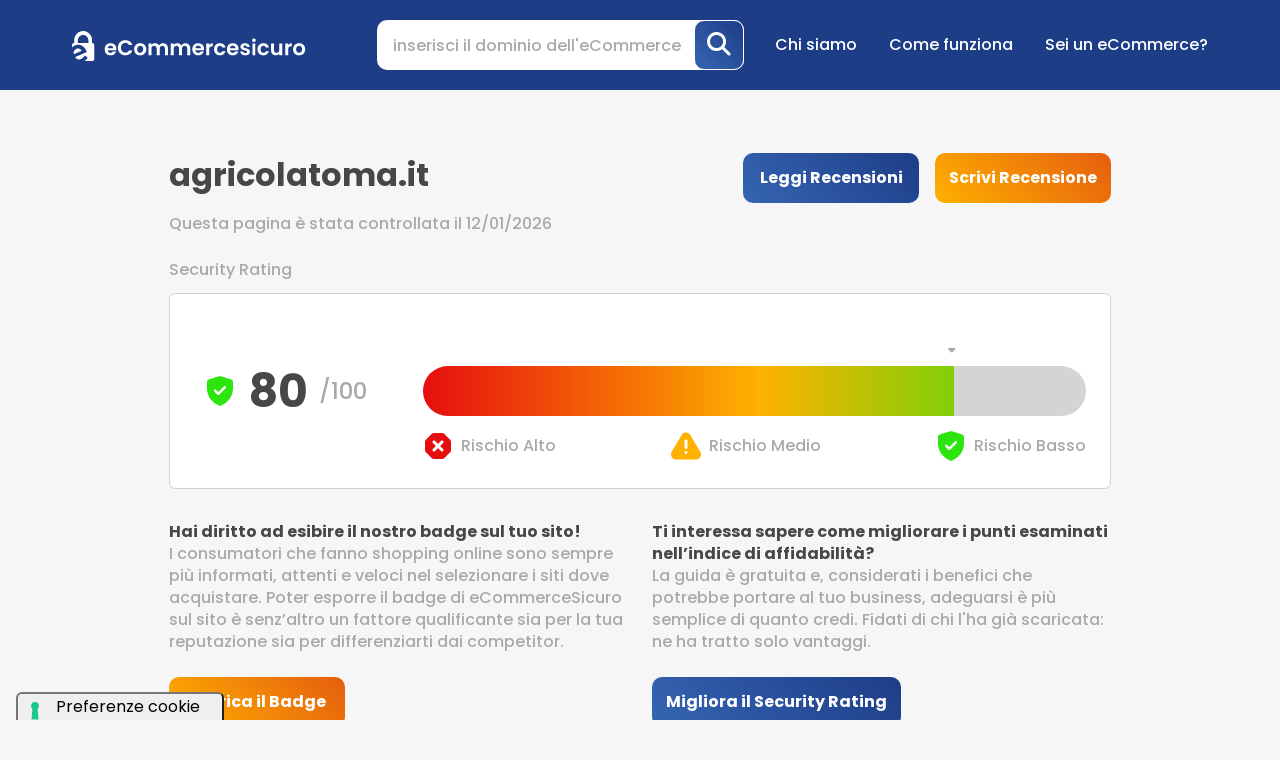

--- FILE ---
content_type: text/html; charset=UTF-8
request_url: https://www.ecommercesicuro.com/sito/agricolatoma.it
body_size: 7950
content:

<!doctype html>
<html lang="en-US">

<head>
	<meta charset="UTF-8">
	<meta name="viewport" content="width=device-width, initial-scale=1">
	<title>agricolatoma.it è un sito sicuro? Scopri se è affidabile su eCommerceSicuro</title>
	<meta name="description" content="Prima di fare un acquisto su agricolatoma.it controlla l'indice di affidabilità su eCommerce Sicuro.">
					<link rel="canonical" href="https://www.ecommercesicuro.com/sito/agricolatoma.it" />
		<!-- Google Tag Manager -->
	<script>
		window.dataLayer = window.dataLayer || [];

		function gtag() {
			dataLayer.push(arguments);
		}
		gtag('set', 'url_passthrough', true);
		gtag("set", "ads_data_redaction", true);
		(function(w, d, s, l, i) {
			w[l] = w[l] || [];
			w[l].push({
				'gtm.start': new Date().getTime(),
				event: 'gtm.js'
			});
			var f = d.getElementsByTagName(s)[0],
				j = d.createElement(s),
				dl = l != 'dataLayer' ? '&l=' + l : '';
			j.async = true;
			j.src =
				'https://www.googletagmanager.com/gtm.js?id=' + i + dl;
			f.parentNode.insertBefore(j, f);
		})(window, document, 'script', 'dataLayer', 'GTM-M9KH4S5');
	</script>
	<!-- End Google Tag Manager -->
	<link rel="apple-touch-icon" sizes="180x180" href="/assets/trust/images/favicon/apple-touch-icon.png">
	<link rel="icon" type="image/png" sizes="32x32" href="/assets/trust/images/favicon/favicon-32x32.png">
	<link rel="icon" type="image/png" sizes="16x16" href="/assets/trust/images/favicon/favicon-16x16.png">
	<!--Css-->
	<link rel="stylesheet" type="text/css" href="../ecommercesicuro/assets/ecs/css/fontawesome/css/fontawesome.css" />
	<link rel="stylesheet" type="text/css" href="../ecommercesicuro/assets/ecs/css/fontawesome/css/solid.css" />
	<link rel="stylesheet" type="text/css" href="../ecommercesicuro/assets/ecs/css/fontawesome/css/brands.css" />
	<link rel="stylesheet" href="/ecommercesicuro/assets/ecs/css/owl.carousel.min.css" />
	<link rel="stylesheet" href="/ecommercesicuro/assets/ecs/css/owl.theme.default.min.css" />
	<link href="https://cdn.jsdelivr.net/npm/bootstrap@5.3.0-alpha1/dist/css/bootstrap.min.css" rel="stylesheet" integrity="sha384-GLhlTQ8iRABdZLl6O3oVMWSktQOp6b7In1Zl3/Jr59b6EGGoI1aFkw7cmDA6j6gD" crossorigin="anonymous">
	<link rel="stylesheet" href=https://cdn.jsdelivr.net/npm/@splidejs/splide@4.1.4/dist/css/splide.min.css>
	<link rel="stylesheet" href="/ecommercesicuro/assets/ecs/css/custom.css" />
	<!--Font Poppins-->
	<link rel="preconnect" href="https://fonts.googleapis.com">
	<link rel="preconnect" href="https://fonts.gstatic.com" crossorigin>
	<link href="https://fonts.googleapis.com/css2?family=Poppins:ital,wght@0,100;0,200;0,300;0,400;0,500;0,600;0,700;1,100;1,200;1,300;1,400;1,500;1,600;1,700&display=swap" rel="stylesheet">
	<!--Google Icon-->
	<link rel="stylesheet" href="https://fonts.googleapis.com/css2?family=Material+Symbols+Outlined:opsz,wght,FILL,GRAD@20..48,100..700,0..1,-50..200" />
	<!--Fontawesome Icon-->
	<!-- <script src="https://kit.fontawesome.com/625baa8405.js" crossorigin="anonymous"></script> -->
	<script src="/ecommercesicuro/assets/ecs/js/jquery.min.js"></script>
	<script src="/ecommercesicuro/assets/ecs/js/owl.carousel.js"></script>
	<script src="/ecommercesicuro/assets/ecs/js/app.js"></script>
	<script src="/ecommercesicuro/assets/ecs/js/suggester.js"></script>
	<script src="https://www.google.com/recaptcha/api.js" async defer></script>
	<meta property="og:title" content="agricolatoma.it è un sito sicuro? Scopri se è affidabile su eCommerceSicuro" />
	<meta property="og:description" content="Prima di fare un acquisto su agricolatoma.it controlla l'indice di affidabilità su eCommerce Sicuro." />
	<meta property="og:url" content="https://www.ecommercesicuro.com/sito/agricolatoma.it" />
	<meta property="og:image" content="https://www.ecommercesicuro.com/assets/trust/images/ecommersicuro.jpg" />
	<meta property="og:image:width" content="1920" />
	<meta property="og:image:height" content="1280" />
	<script>
		(function(d, w, b, t) {
			var h = d.getElementsByTagName("head")[0];
			var s = d.createElement("script");
			s.src = b + "/t/script.js?c=" + t;
			h.appendChild(s);
		})(document, window, "https://ltracking.de", "67ed1a9c169e108280d34c54");
	</script>
	<script type="application/ld+json">
{
	"@context": "https://schema.org",
	"@graph": 
	[{
		"@type": "Organization",
		"@id": "https://www.ecommercesicuro.com/#organization",
		"name": "World Advisor Srl",
		"url": "https://www.ecommercesicuro.com",
		"logo": {
			"@type": "ImageObject",
			"@id": "https://www.ecommercesicuro.com/#logo",
			"inLanguage": "it-IT",
			"url": "https://www.ecommercesicuro.com/assets/trust/images/logo_hero.png",
			"contentUrl": "",
			"caption": "eCommerceSicuro"
		},
		"image": {
			"@id": "https://www.ecommercesicuro.com/#logo"
		}
	}, {
		"@type": "WebSite",
		"@id": "https://www.ecommercesicuro.com/#website",
		"url": "https://www.ecommercesicuro.com/",
		"name": "eCommerceSicuro",
		"description": "Verifica se un eCommerce è sicuro e affidabile",
		"publisher": {
			"@id": "https://www.ecommercesicuro.com/#organization"
		},
		"inLanguage": "it-IT"
	}, {
		"@type": "ImageObject",
		"@id": "https://www.ecommercesicuro.com/sito/agricolatoma.it/#primaryimage",
		"inLanguage": "it-IT",
		"url": "https://www.ecommercesicuro.com/assets/trust/images/ecommersicuro.jpg",
		"contentUrl": "https://www.ecommercesicuro.com/assets/trust/images/ecommersicuro.jpg",
		"width": 1920,
		"height": 1280
	}, {
		"@type": "WebPage",
		"@id": "https://www.ecommercesicuro.com/sito/agricolatoma.it#webpage",
		"url": "https://www.ecommercesicuro.com/sito/agricolatoma.it",
		"name": "agricolatoma.it è un sito sicuro? Scopri se è affidabile su eCommerceSicuro",
		"isPartOf": {
			"@id": "https://www.ecommercesicuro.com/#website"
		},
		"primaryImageOfPage": {
			"@id": "https://www.ecommercesicuro.com/sito/agricolatoma.it/#primaryimage"
		},
		"datePublished": "2021-11-16T21:44:19+00:00",
		"dateModified": "2021-12-01T15:19:03+00:00",
		"inLanguage": "it-IT"
	}]
}
</script></head>

<body>
	<nav class="navbar navbar-expand-lg navbar-dark home" id="menu">
		<div class="container">
			<a class="navbar-brand" href="https://www.ecommercesicuro.com"><img src="/ecommercesicuro/assets/ecs/img/logo.svg" alt="" /></a>
			<button class="navbar-toggler" type="button" data-bs-toggle="collapse" data-bs-target="#navbarSupportedContent" aria-controls="navbarSupportedContent" aria-expanded="false" aria-label="Toggle navigation">
				<span class="navbar-toggler-icon"></span>
			</button>
			<div class="collapse navbar-collapse" id="navbarSupportedContent">
									<div class="input-group">
						<input name="domain" rel="#suggested" class="form-control suggesterSearch" type="search" placeholder="inserisci il dominio dell'eCommerce" aria-label="Search" autocomplete="off">
<button id="searchButton" class="btn btn-primary searchBtn" type="submit">
    <i class="fa-solid fa-magnifying-glass fa-xl"></i>
</button>
<div id="suggested" class="suggesterResults card p-3 pb-1" style="display: none;"></div>					</div>
								<ul class="navbar-nav ms-auto">
					<li class="nav-item">
						<a class="nav-link" href="https://www.ecommercesicuro.com/chi-siamo">Chi siamo</a>
					</li>
					<li class="nav-item">
						<a class="nav-link" href="https://www.ecommercesicuro.com/come-funziona">Come funziona</a>
					</li>
					<li class="nav-item">
						<a class="nav-link" href="https://www.ecommercesicuro.com/test-sicurezza-negozio-online">Sei un eCommerce?</a>
					</li>
				</ul>
			</div>
		</div>
	</nav>

	<!--attivoS 1--><section id="top-page" class="container">
    <div class="row justify-content-md-center">
        <div class="col-12 col-md-10 col-lg-6">
            <h1>
                                    agricolatoma.it                            </h1>
            <p>Questa pagina è stata controllata il 12/01/2026</p>
        </div>
        <div class="col-12 col-md-10 col-lg-4 align-items-start justify-content-end d-lg-flex">
                            <a href="https://www.eshoppingadvisor.com/it/eshop/agricolatoma.it" class="btn btn-animation btn-gradient-blue" target="_blank">Leggi Recensioni</a>
                        <a href="https://www.eshoppingadvisor.com/it/invia-recensione?e=901230" class="btn btn-animation btn-gradient-orange" target="_blank">Scrivi Recensione</a>
        </div>
    </div>
    <div class="row justify-content-md-center security">
        <div class="col-12 col-md-10">
            <h2>Security Rating</h2>
        </div>
        <div class="col-12 col-md-10 col-lg-10">
            <div class="card h-100">
                <div class="row">
                    <div class="col-12">
                        <div class="card-body row align-items-center">

                            <div class="col-12 col-xl-3">
                                <div class="valutazione text-left text-xl-center"><img class="" src="/ecommercesicuro/assets/ecs/img/sicuro.svg">
                                    <p id="rating_count" class="rate">80</p>
                                    <p class="over">/100</p>
                                </div>
                            </div>

                            <div class="col-12 col-xl-9">
                                <div class="progress-security-rating w-100 my-5" role="progressbar" aria-label="Basic example" aria-valuenow="80" aria-valuemin="0" aria-valuemax="100">
                                    <i id="ecsRatingSlider" class="fa-solid fa-caret-down font-12 lightgray-txt position-absolute" style="left: 0%; top: -22px;font-weight: 900 !important; font-size: 20px; margin-left: -6px;" rel-animation="80"></i>
                                    <div id="ecsRatingSliderContainer" class="progress-bar-security-rating " style="width: 0%"></div>
                                    <div class="d-flex align-items-center justify-content-between" style="margin-top: 15px">
                                        <div class="d-flex align-items-center">
                                            <img src="/ecommercesicuro/assets/ecs/img/pericolo.svg" alt="Danger Icon" class="m-0 me-lg-2" />
                                            <p class="lightgray-txt m-0 d-none d-lg-block">Rischio Alto</p>
                                        </div>
                                        <div class="d-flex align-items-center">
                                            <img src="/ecommercesicuro/assets/ecs/img/rischio.svg" alt="Warning Icon" class="m-0 me-lg-2" />
                                            <p class="lightgray-txt m-0 d-none d-lg-block">Rischio Medio</p>
                                        </div>
                                        <div class="d-flex align-items-center">
                                            <img src="/ecommercesicuro/assets/ecs/img/sicuro.svg" alt="Safe Icon" class="m-0 me-lg-2" />
                                            <p class="lightgray-txt m-0 d-none d-lg-block">Rischio Basso</p>
                                        </div>
                                    </div>
                                </div>
                            </div>

                        </div>
                    </div>
                </div>
            </div>
        </div>
    </div>

    
    <div class="row justify-content-md-center">
                    <div class="col-12 col-md-10 col-lg-5">
    <p>
        <span class="semibold darkgray d-block">Hai diritto ad esibire il nostro badge sul tuo sito!</span>
        I consumatori che fanno shopping online sono sempre più informati, attenti e veloci nel selezionare i siti dove acquistare. Poter esporre il badge di eCommerceSicuro sul sito è senz’altro un fattore qualificante sia per la tua reputazione sia per differenziarti dai competitor.    </p>
    <a href="/badge/scarica?esa_id=901230" target="_blank" class="btn btn-animation btn-gradient-orange minw100">Scarica il Badge</a>
</div>                            <div class="col-12 col-md-10 col-lg-5">
    <p>
        <span class="semibold darkgray d-block">Ti interessa sapere come migliorare i punti esaminati nell’indice di affidabilità?</span>
        La guida è gratuita e, considerati i benefici che potrebbe portare al tuo business, adeguarsi è più semplice di quanto credi. Fidati di chi l'ha già scaricata: ne ha tratto solo vantaggi.    </p>
    <a href="/form/agricolatoma.it"  class="btn btn-animation btn-gradient-blue minw100-2">Migliora il Security Rating</a>
</div>            </div>
    </section>


<section id="immagini" class="container">
    <div class="row text-center">
                    <div style="text-align:center;" id="121048-31">
                <script src="//ads.themoneytizer.com/s/gen.js?type=31"></script>
                <script src="//ads.themoneytizer.com/s/requestform.js?siteId=121048&formatId=31"></script>
            </div>
            </div>
</section>
<section id="how" class="container">
    <div class="row justify-content-md-center">
        <div class="col-12 col-md-10 col-lg-10">
            <h3 class="d-none d-lg-block d-xl-block">Parametri di calcolo dell'indice di affidabilità</h3>
            <div class="accordion" id="accordionPrimo">
                <div class="accordion-item card">
    <span class="accordion-header">
        <button class="accordion-button termini " type="button" data-bs-toggle="collapse" data-bs-target="#collapse_0" aria-expanded="true" aria-controls="collapse_0">
            <img src="/ecommercesicuro/assets/ecs/img/sicuro.svg">
            <div class="me-3"> Il sito dispone di un certificato SSL valido </div>
        </button>
    </span>
    <div id="collapse_0" class="accordion-collapse collapse show" data-bs-parent="">
        <div class="accordion-body">
            Il sito dispone di un certificato SSL valido, come è possibile verificare anche dall'icona del lucchetto nella barra del browser, e dalla URL che utilizza il protocollo "https". Il certificato garantisce che lo scambio di dati tra il tuo browser e il server del sito avviene in modo crittografato: in questo modo i dati delle tue password o della carta di credito, per esempio, vengono comunicati in modo sicuro. Cliccando sull'icona del lucchetto è possibile visualizzare i dettagli del certificato, l'autorità di emissione e il nome aziendale del proprietario del sito.        </div>
    </div>
</div><div class="accordion-item card">
    <span class="accordion-header">
        <button class="accordion-button termini collapsed" type="button" data-bs-toggle="collapse" data-bs-target="#collapse_1" aria-expanded="false" aria-controls="collapse_1">
            <img src="/ecommercesicuro/assets/ecs/img/sicuro.svg">
            <div class="me-3"> Il sito non presenta codice malevolo o pericoloso </div>
        </button>
    </span>
    <div id="collapse_1" class="accordion-collapse collapse " data-bs-parent="">
        <div class="accordion-body">
            Il sistema si avvale di strumenti di diagnosi di terze parti (Google, anzitutto) che verificano se sul sito sono presenti script, malware o programmi che potrebbero essere utilizzati, per esempio, per inviare email non autorizzate o anche perseguire il furto di informazioni. Il sito non presenta codice malevolo o dannoso.        </div>
    </div>
</div><div class="accordion-item card">
    <span class="accordion-header">
        <button class="accordion-button termini collapsed" type="button" data-bs-toggle="collapse" data-bs-target="#collapse_2" aria-expanded="false" aria-controls="collapse_2">
            <img src="/ecommercesicuro/assets/ecs/img/sicuro.svg">
            <div class="me-3"> DMARC valido nei record DNS del dominio </div>
        </button>
    </span>
    <div id="collapse_2" class="accordion-collapse collapse " data-bs-parent="">
        <div class="accordion-body">
            Il sistema cerca di rilevare se per questo dominio sono stati installati e configurati alcuni record DNS (DMARC, SPF e DKIM) che sono indispensabili per proteggersi da email fraudolente e contrastare attacchi di spoofing. Lo spoofing è un tipo di attacco che falsifica l'indirizzo del mittente facendo sembrare che provenga dall'organizzazione o dal dominio la cui identità è stata rubata.        </div>
    </div>
</div><div class="accordion-item card">
    <span class="accordion-header">
        <button class="accordion-button termini collapsed" type="button" data-bs-toggle="collapse" data-bs-target="#collapse_3" aria-expanded="false" aria-controls="collapse_3">
            <img src="/ecommercesicuro/assets/ecs/img/sicuro.svg">
            <div class="me-3"> SPF valido nei record DNS del dominio </div>
        </button>
    </span>
    <div id="collapse_3" class="accordion-collapse collapse " data-bs-parent="">
        <div class="accordion-body">
            Il sistema cerca di rilevare se per questo dominio sono stati installati e configurati alcuni record DNS (DMARC, SPF e DKIM) che sono indispensabili per proteggersi da email fraudolente e contrastare attacchi di spoofing.<br>Il record SPF consente al server che riceve una email di verificare che il messaggio in entrata, che sembra provenire da un dominio, provenga effettivamente da una lista di server fidati o autorizzati dal proprietario di quel dominio.        </div>
    </div>
</div><div class="accordion-item card">
    <span class="accordion-header">
        <button class="accordion-button termini collapsed" type="button" data-bs-toggle="collapse" data-bs-target="#collapse_4" aria-expanded="false" aria-controls="collapse_4">
            <img src="/ecommercesicuro/assets/ecs/img/sicuro.svg">
            <div class="me-3"> Il sito è regolarmente online </div>
        </button>
    </span>
    <div id="collapse_4" class="accordion-collapse collapse " data-bs-parent="">
        <div class="accordion-body">
            Il sito è regolarmente online        </div>
    </div>
</div><div class="accordion-item card">
    <span class="accordion-header">
        <button class="accordion-button termini collapsed" type="button" data-bs-toggle="collapse" data-bs-target="#collapse_5" aria-expanded="false" aria-controls="collapse_5">
            <img src="/ecommercesicuro/assets/ecs/img/sicuro.svg">
            <div class="me-3"> Estensione del dominio comune e affidabile </div>
        </button>
    </span>
    <div id="collapse_5" class="accordion-collapse collapse " data-bs-parent="">
        <div class="accordion-body">
            Il sito risiede su un dominio che utilizza un'estensione comune (.it, .com etc.) e affidabile.        </div>
    </div>
</div><div class="accordion-item card">
    <span class="accordion-header">
        <button class="accordion-button termini collapsed" type="button" data-bs-toggle="collapse" data-bs-target="#collapse_6" aria-expanded="false" aria-controls="collapse_6">
            <img src="/ecommercesicuro/assets/ecs/img/sicuro.svg">
            <div class="me-3"> Il sito non presenta blocchi di indicizzazione </div>
        </button>
    </span>
    <div id="collapse_6" class="accordion-collapse collapse " data-bs-parent="">
        <div class="accordion-body">
            Il file robots.txt è un documento di testo che viene utilizzato per indicare ai motori di ricerca quali risorse e pagine includere, ed escludere, nella scansione del sito. Molti siti malevoli tramite (anche) questo file evitano il recupero di informazioni o pagine che consentirebbero una più semplice individuazione della loro finalità truffaldina.        </div>
    </div>
</div><div class="accordion-item card">
    <span class="accordion-header">
        <button class="accordion-button termini collapsed" type="button" data-bs-toggle="collapse" data-bs-target="#collapse_7" aria-expanded="false" aria-controls="collapse_7">
            <img src="/ecommercesicuro/assets/ecs/img/sicuro.svg">
            <div class="me-3"> Titoli delle pagine presenti </div>
        </button>
    </span>
    <div id="collapse_7" class="accordion-collapse collapse " data-bs-parent="">
        <div class="accordion-body">
            La homepage pubblica correttamente il titolo del sito o della pagina.        </div>
    </div>
</div><div class="accordion-item card">
    <span class="accordion-header">
        <button class="accordion-button termini collapsed" type="button" data-bs-toggle="collapse" data-bs-target="#collapse_8" aria-expanded="false" aria-controls="collapse_8">
            <img src="/ecommercesicuro/assets/ecs/img/sicuro.svg">
            <div class="me-3"> Sito proveniente da Paesi non a rischio </div>
        </button>
    </span>
    <div id="collapse_8" class="accordion-collapse collapse " data-bs-parent="">
        <div class="accordion-body">
            Il sito non risulta proveniente da Paesi che sono considerati a rischio, in base a statistiche relative a siti e domini malevoli o usati per truffe online.        </div>
    </div>
</div><div class="accordion-item card">
    <span class="accordion-header">
        <button class="accordion-button termini collapsed" type="button" data-bs-toggle="collapse" data-bs-target="#collapse_9" aria-expanded="false" aria-controls="collapse_9">
            <img src="/ecommercesicuro/assets/ecs/img/sicuro.svg">
            <div class="me-3"> Il dominio punta a un indirizzo IP sicuro </div>
        </button>
    </span>
    <div id="collapse_9" class="accordion-collapse collapse " data-bs-parent="">
        <div class="accordion-body">
            L'indirizzo IP associato al dominio del sito è sicuro.        </div>
    </div>
</div><div class="accordion-item card">
    <span class="accordion-header">
        <button class="accordion-button termini collapsed" type="button" data-bs-toggle="collapse" data-bs-target="#collapse_10" aria-expanded="false" aria-controls="collapse_10">
            <img src="/ecommercesicuro/assets/ecs/img/sicuro.svg">
            <div class="me-3"> Email associata al dominio </div>
        </button>
    </span>
    <div id="collapse_10" class="accordion-collapse collapse " data-bs-parent="">
        <div class="accordion-body">
            Il sito utilizza per le comunicazioni via e-mail un account associato al dominio principale.        </div>
    </div>
</div><div class="accordion-item card">
    <span class="accordion-header">
        <button class="accordion-button termini collapsed" type="button" data-bs-toggle="collapse" data-bs-target="#collapse_11" aria-expanded="false" aria-controls="collapse_11">
            <img src="/ecommercesicuro/assets/ecs/img/sicuro.svg">
            <div class="me-3"> Verifica approfondita </div>
        </button>
    </span>
    <div id="collapse_11" class="accordion-collapse collapse " data-bs-parent="">
        <div class="accordion-body">
            Il nostro sistema integra, oltre che algoritmi sviluppati internamente, anche sistemi euristici ideati da APIVoid, nostro partner esperto di sicurezza informatica. <b>agricolatoma.it ha passato questo test.</b>        </div>
    </div>
</div><div class="accordion-item card">
    <span class="accordion-header">
        <button class="accordion-button termini collapsed" type="button" data-bs-toggle="collapse" data-bs-target="#collapse_12" aria-expanded="false" aria-controls="collapse_12">
            <img src="/ecommercesicuro/assets/ecs/img/rischio.svg">
            <div class="me-3"> Il sito agricolatoma.it non ha raccolto recensioni negli ultimi 3 mesi su eShoppingAdvisor </div>
        </button>
    </span>
    <div id="collapse_12" class="accordion-collapse collapse " data-bs-parent="">
        <div class="accordion-body">
            Il sistema non ha individuato recensioni clienti pubblicate su eShoppingAdvisor per questo sito negli ultimi 3 mesi: sta a te valutarlo per primo, oppure ricercare alternative su altri portali, come eShoppingAdvisor, che ti permettono di <a href="https://www.eshoppingadvisor.com" target="blank">trovare i migliori negozi online</a> comparandoli in base alla qualità delle recensioni rilasciate, e di verificare, per ciascuno, quali recensioni sono autentiche.        </div>
    </div>
</div>            </div>
        </div>
        <div class="col-12 col-md-10">
            <a class="scheda" href="/come-funziona" target="_blank">Come leggere le schede di affidabilità </a>
            <a class="problem" data-bs-toggle="modal" data-bs-target="#report">Segnala un problema</a>

        </div>

        <div class="col-12 col-md-10 note">
            <div class="card h-100">
                <div class="card-body">
                    L’utilizzatore del presente motore di ricerca è consapevole che le informazioni ed il rating elaborato al termine della ricerca non garantiscono in alcun modo l'affidabilità e/o inaffidabilità di un determinato negozio online ricercato. World Advisor si limita ad offrire un sistema di ausilio alla ricerca di negozi on line e ad elaborare automaticamente parametri e dati / informazioni che comunemente sono usati come best practice del commercio on line. In tale senso World Advisor non potrà essere comunque ritenuta responsabile di truffe o inadempimenti da parte degli shop così come non potrà essere ritenuta responsabile per il mancato rispetto delle best practice commerciali o per la mancata acquisizione di dati su best practice attuate da particolari negozi online.
                </div>
            </div>
        </div>
    </div>
</section>


<section id="pass" class="container">
	<div class="row">
		<div class="col-12">
			<span class="dark-title d-block">Passaparola</span>
		</div>
	</div>
	<div class="row">
		<div class="col-12 text-center">
			<a href="https://facebook.com/eshoppingadvisoritalia" target="_blank" class="social my-3 my-xl-0">
    <i class="fa-brands fa-facebook-f fa-2xl"></i>
</a><a href="https://twitter.com/Eshoppingadvis" target="_blank" class="social my-3 my-xl-0">
    <i class="fa-brands fa-twitter fa-2xl"></i>
</a><a href="https://www.linkedin.com/company/eshoppingadvisor" target="_blank" class="social my-3 my-xl-0">
    <i class="fa-brands fa-linkedin-in fa-2xl"></i>
</a><a href="https://www.youtube.com/channel/UCtMuZfE3wPcyQDlPzFxaImA" target="_blank" class="social my-3 my-xl-0">
    <i class="fa-brands fa-youtube fa-2xl"></i>
</a><a href="https://www.instagram.com/eshoppingadvisor" target="_blank" class="social my-3 my-xl-0">
    <i class="fa-brands fa-instagram fa-2xl"></i>
</a>		</div>
	</div>
	<div class="row justify-content-center">
		<div class="col-10 col-lg-8 text-center">
			<p>
				eCommerceSicuro è uno strumento gratuito per verificare l'affidabilità degli e-commerce
				creato da <a class="esa" href="https://www.eshoppingadvisor.com" target="_blank">eShoppingAdvisor, il portale per acquistare online in modo sicuro</a>.
			</p>
		</div>
	</div>
</section>
<div class="modal fade" id="report" tabindex="-1" aria-hidden="true">
    <div class="modal-dialog modal-dialog-centered">
        <div class="modal-content">
            <div class="modal-header">
                <span class="modal-title fs-5" id="exampleModalLabel"><b>Invia una segnalazione</b></span>
                <button type="button" class="btn-close" data-bs-dismiss="modal" aria-label="Close"></button>
            </div>
            <div id="reportContent" class="modal-body">
                <p class="subtitle">Se ritieni che i dati che hanno portato all'elaborazione dell'indice di affidabilità per il dominio <strong>agricolatoma.it</strong> non siano corretti inviaci una segnalazione e provvederemo a verificare e ad aggiornare i dati sui nostri database.</p>
                <a class="btn btn-primary float-end" id="sendReport">Invia segnalazione</a>
            </div>
        </div>
    </div>
</div>

<script>
    $('#sendReport').click(function(e) {
        e.stopPropagation();
        $(this).addClass("is-loading");
        $.ajax({
            url: '/report',
            type: 'GET',
            data: {
                'domain': "agricolatoma.it"
            },
            success: function(result) {
                $('#reportContent').html(result);
            }
        });
    });
</script>
<script>
    $(document).ready(function() {
        const newLeft = parseInt($('#ecsRatingSlider').attr('rel-animation'));
        $('#ecsRatingSlider').animate({
            left: newLeft + "%",
        }, 2000);
        $('#ecsRatingSliderContainer').animate({
            width: newLeft + "%",
        }, 2000);
        jQuery({
            Counter: 0
        }).animate({
            Counter: $('#rating_count').text()
        }, {
            duration: 2000,
            easing: 'swing',
            step: function() {
                $('#rating_count').text(Math.ceil(this.Counter));
            }
        });

    });
</script>
	<footer>
		<div class="container">
			<div class="row d-flex justify-content-between">
				<div class="col-8 col-lg-8"><a href="https://www.ecommercesicuro.com"><img src="/ecommercesicuro/assets/ecs/img/logo.svg" class="logo" alt="" /></a></div>
				<div class="col-4 col-lg-4 language">
					<span class="material-symbols-outlined gray align-middle"> language </span>
					<a>Italiano</a>
				</div>
			</div>
			<div class="row mt-6">
				<div class="col-md-4">
					<ul class="list-group border-0">
						<li class="list-group-item"><a href="https://www.ecommercesicuro.com/chi-siamo" class="white">Chi siamo</a></li>
						<li class="list-group-item"><a href="https://www.ecommercesicuro.com/come-funziona" class="white">Come funziona</a></li>
						<li class="list-group-item"><a href="https://www.eshoppingadvisor.com" target="_blank" class="white">Ricerca prodotti e codici di sconto</a></li>
					</ul>
				</div>
				<div class="col-md-4">
					<ul class="list-group border-0">
						<li class="list-group-item"><a href="https://www.ecommercesicuro.com/consigli-acquisti-sicuri" class="white">Guida e Consigli</a></li>
						<li class="list-group-item"><a href="https://www.ecommercesicuro.com/test-sicurezza-negozio-online" class="white">Sei un eCommerce?</a></li>
					</ul>
				</div>
				<div class="col-md-4">
					<ul class="list-group border-0">
						<li class="list-group-item">Social</li>
						<li class="list-group-item">
							<a href="https://facebook.com/eshoppingadvisoritalia" target="_blank" class="social">
								<i class="fa-brands fa-facebook-f fa-xl"></i>
							</a>
							<a href="https://twitter.com/Eshoppingadvis" target="_blank" class="social">
								<i class="fa-brands fa-twitter fa-xl"></i>
							</a>
							<a href="https://www.instagram.com/eshoppingadvisor" target="_blank" class="social">
								<i class="fa-brands fa-instagram fa-xl"></i>
							</a>
							<a href="https://www.linkedin.com/company/eshoppingadvisor" target="_blank" class="social">
								<i class="fa-brands fa-linkedin-in fa-xl"></i>
							</a>
							<a href="https://www.youtube.com/channel/UCtMuZfE3wPcyQDlPzFxaImA" target="_blank" class="social">
								<i class="fa-brands fa-youtube fa-xl"></i>
							</a>
						</li>
					</ul>
				</div>
			</div>
			<div class="row condizioni gx-0 d-none d-md-block">
				<div class="col-md-12">
					<ul class="list-group list-group-horizontal justify-content-center">
						<li class="list-group-item"><a href="https://www.ecommercesicuro.com/termini-di-utilizzo">Condizioni di utilizzo</a></li>
						<li class="list-group-item"><a href="https://www.eshoppingadvisor.com/it/informativa-privacy" target="_blank">Privacy Policy</a></li>
						<li class="list-group-item"><a href="https://www.eshoppingadvisor.com/it/disclaimer" target="_blank">Disclaimer</a></li>
						<li class="list-group-item"><a href="#" class="iubenda-cs-preferences-link">Impostazioni dei cookie</a></li>
					</ul>
				</div>
			</div>
			<div class="row g-0 condizioni gx-0 d-md-none d-lg-none d-xl-none d-xxl-none">
				<div class="col-md-12">
					<ul class="list-group">
						<li class="list-group-item"><a href="https://www.ecommercesicuro.com/termini-di-utilizzo">Condizioni di utilizzo</a></li>
						<li class="list-group-item"><a href="https://www.eshoppingadvisor.com/it/informativa-privacy" target="_blank">Privacy Policy</a></li>
						<li class="list-group-item"><a href="https://www.eshoppingadvisor.com/it/disclaimer" target="_blank">Disclaimer</a></li>
						<li class="list-group-item"><a href="#" class="iubenda-cs-preferences-link">Impostazioni dei cookie</a></li>
					</ul>
				</div>
			</div>
			<div class="row">
				<div class="col-md-12">
					<p class="rights">World Advisor S.r.l. All rights reserved P.Iva 13826511001 | <a class="gray-color" href="mailto:info@eshoppingadvisor.com"> info@eshoppingadvisor.com </a> </p>
				</div>
			</div>
		</div>
	</footer>
	<script src="https://cdn.jsdelivr.net/npm/bootstrap@5.3.0-alpha1/dist/js/bootstrap.bundle.min.js" integrity="sha384-w76AqPfDkMBDXo30jS1Sgez6pr3x5MlQ1ZAGC+nuZB+EYdgRZgiwxhTBTkF7CXvN" crossorigin="anonymous"></script>
	<script src=https://cdn.jsdelivr.net/npm/@splidejs/splide@4.1.4/dist/js/splide.min.js></script>
	<script src=https://cdn.jsdelivr.net/npm/@splidejs/splide-extension-auto-scroll@0.5.3/dist/js/splide-extension-auto-scroll.min.js></script>
	<script type="text/plain" data-iub-purposes="5" class="_iub_cs_activate" src="//s7.addthis.com/js/300/addthis_widget.js#pubid=ra-605c4251923606a5"></script>
	<div id="121048-6">
		<script src="//ads.themoneytizer.com/s/gen.js?type=6"></script>
		<script src="//ads.themoneytizer.com/s/requestform.js?siteId=121048&formatId=6"></script>
	</div>
</body>

</html>

--- FILE ---
content_type: text/css
request_url: https://www.ecommercesicuro.com/ecommercesicuro/assets/ecs/css/custom.css
body_size: 10361
content:
body {
  font-family: "Poppins", sans-serif;
  background-color: #f6f6f6;
  padding-top: 80px;
}

@media (max-width: 991px) {
  body {
    padding-top: 60px;
  }
}

.btn {
  border-radius: 10px;
  border: 2px solid transparent;
  padding-top: 11px;
  padding-bottom: 11px;
  box-sizing: border-box;
  font-family: Poppins;
  font-size: 16px;
  font-style: normal;
  font-weight: 700;
}

.btn-outline-light {
  border: 2px solid !important;
}

.btn-gradient-blue {
  color: #fff !important;
  font-weight: 600;
  background: rgb(30, 61, 135);
  background: linear-gradient(45deg, #3665b2 0%, #1e3d87 100%) border-box;
  border-radius: 10px !important;
  border: 2px solid transparent;
  margin-right: 16px;
}

.btn-gradient-blue:before {
  background: #fff;
  border: 2px solid transparent;
  border-radius: 10px;
}

.btn-gradient-orange {
  color: #fff !important;
  font-weight: 600;
  background: rgb(255, 177, 0);
  background: linear-gradient(
      45deg,
      rgba(255, 177, 0, 1) 0%,
      rgba(229, 94, 14, 1) 100%
    )
    border-box;
  border-radius: 10px !important;
  border: 2px solid transparent;
}

@media (min-width: 991px) {
  .btn-gradient-orange:before {
    background: #fff;
    border: 2px solid transparent;
    border-radius: 10px;
  }

  .btn-gradient-blue:hover {
    color: #1e3d87 !important;
  }

  .btn-gradient-orange:hover {
    color: #e55e0e !important;
  }

  .btn-animation:hover:before {
    transition: 0.5s all ease;
    left: 0;
    right: 0;
    opacity: 1;
    z-index: -1;
  }
}

.btn-animation {
  font-weight: bold;
  transition: ease-out 0.3s;
  border: 2px solid transparent;
  position: relative;
  z-index: 1;
}

.btn-animation:before {
  transition: 0.5s all ease;
  position: absolute;
  top: 0;
  left: 0%;
  right: 100%;
  bottom: 0;
  opacity: 0;
  content: "";
  border-radius: 8px !important;
}

a {
  text-decoration: none !important;
}

a:hover {
  text-decoration: underline !important;
}

h1,
h2,
h3,
h4,
h5 {
  font-family: "Poppins", sans-serif;
  font-weight: 700;
}

hr {
  margin: 0 !important;
}

.line-clamp-2 {
  display: -webkit-box !important;
  -webkit-line-clamp: 2;
  -webkit-box-orient: vertical;
  overflow: hidden;
  text-overflow: ellipsis;
  word-break: break-all;
}

.line-clamp-3 {
  display: -webkit-box !important;
  -webkit-line-clamp: 3;
  -webkit-box-orient: vertical;
  overflow: hidden;
  text-overflow: ellipsis;
  word-break: break-all;
}

.line-clamp-4 {
  display: -webkit-box !important;
  -webkit-line-clamp: 4;
  -webkit-box-orient: vertical;
  overflow: hidden;
  text-overflow: ellipsis;
  word-break: break-all;
}

.line-clamp-5 {
  display: -webkit-box !important;
  -webkit-line-clamp: 5;
  -webkit-box-orient: vertical;
  overflow: hidden;
  text-overflow: ellipsis;
  word-break: break-all;
}

.darkgray {
  color: #474747;
}

.orange {
  color: #e55e0e;
}

.blu {
  color: #1e3d87;
}

.semibold {
  font-weight: 700;
}

.navbar {
  padding-top: 15px !important;
  padding-bottom: 15px !important;
  position: fixed;
  z-index: 99999999;
  width: 100%;
  top: 0;
}

.navbar.home {
  padding-top: 20px !important;
  padding-bottom: 20px !important;
}

.navbar-brand {
  padding-top: 0 !important;
  padding-bottom: 0 !important;
}

.navbar-dark {
  background-color: #1e3d87 !important;
}

.nav-item {
  margin-right: 32px !important;
}

.nav-item:last-child {
  margin-right: 0px !important;
}

a.nav-link {
  color: #fff;
  font-size: 16px;
  font-family: Poppins;
  font-style: normal;
  font-weight: 500;
  line-height: 24px;
  padding-left: 0 !important;
  padding-right: 0 !important;
}

.navbar-nav .nav-link.active,
.navbar-nav .show > .nav-link {
  color: #fff;
  font-weight: 700;
}

.nav-link:focus,
.nav-link:hover {
  color: #fff;
}

.navbar-toggler {
  border: 0;
}

.navbar-toggler-icon {
  background-image: url("data:image/svg+xml,%3csvg xmlns='http://www.w3.org/2000/svg' viewBox='0 0 30 30'%3e%3cpath stroke='rgba%28255, 255, 255, 1%29' stroke-linecap='round' stroke-miterlimit='10' stroke-width='2' d='M4 7h22M4 15h22M4 23h22'/%3e%3c/svg%3e");
}

#menu ul {
  margin-top: 0px;
  margin-bottom: 0px;
}

#menu .input-group {
  max-width: 367px !important;
  margin-left: 55px;
}

#menu .form-control {
  box-sizing: border-box;
  padding: 0;
  height: 50px;
  border: 0;
  border-radius: 10px !important;
  font-size: 16px;
  font-family: Poppins;
  font-style: normal;
  font-weight: 500;
  line-height: normal;
  color: #a9a9a9;
  position: relative !important;
}

#menu .form-control::placeholder {
  color: #a9a9a9;
  font-size: 16px;
  font-family: Poppins;
  font-style: normal;
  font-weight: 500;
  line-height: normal;
}

#menu .form-control:focus {
  color: #a9a9a9;
  background-color: #fff;
  border-color: transparent !important;
  outline: 0;
  box-shadow: none !important;
}

#menu .input-group > .form-control:focus,
.input-group > .form-floating:focus-within,
.input-group > .form-select:focus {
  z-index: 1;
}

#menu .btn-primary {
  padding: 12px;
  border: 1px solid #fff !important;
  color: #fff;
  border-radius: 10px !important;
  background: linear-gradient(45deg, #3665b2 0%, #1e3d87 100%);
  position: absolute !important;
  right: 0;
  box-sizing: border-box;
}

#top-page {
  margin-top: 73px;
  margin-bottom: 40px;
}

#top-page h1 {
  color: #474747;
  font-family: Poppins;
  font-size: 32px;
  font-style: normal;
  font-weight: 700;
  line-height: 140%;
  display: block;
  margin-bottom: 16px;
  text-overflow: ellipsis;
  overflow: hidden;
}

#top-page h1 a {
  color: #474747;
  font-family: Poppins;
  font-size: 32px;
  font-style: normal;
  font-weight: 700;
  line-height: 140%;
  display: block;
  margin-bottom: 16px;
  text-decoration: none !important;
}

#top-page p {
  color: #a9a9a9;
  font-family: Poppins;
  font-size: 16px;
  font-style: normal;
  font-weight: 500;
  line-height: 140%;
  display: block;
  margin-bottom: 24px;
}

#top-page h2 {
  color: #a9a9a9;
  font-family: Poppins;
  font-size: 16px;
  font-style: normal;
  font-weight: 500;
  line-height: 140%;
  margin-bottom: 12px;
}

#top-page .security {
  padding-bottom: 32px;
}

#top-page .card-body {
  padding: 24px;
  height: 100%;
}

#top-page .valutazione {
  /* float: left; */
  margin: 12px 0;
}

#top-page .card-body img {
  width: 30px;
  height: 30px;
  margin-right: 10px;
}

#top-page .card-body .rate {
  color: #474747;
  font-family: Poppins;
  font-size: 45px;
  font-style: normal;
  font-weight: 700;
  line-height: 140%;
  margin-right: 7px;
  display: inline;
  vertical-align: middle;
}

#top-page .card-body .over {
  color: #a9a9a9;
  font-family: Poppins;
  font-size: 23px;
  font-style: normal;
  font-weight: 500;
  line-height: 140%;
  margin-right: 20px;
  display: inline;
  vertical-align: middle;
}

#top-page .btn {
  min-width: 176px;
}

#top-page .btn-gradient-blue {
  margin-right: 16px;
}

#guida {
  margin-top: 48px;
  margin-bottom: 32px;
}

#guida h1 {
  color: #474747;
  font-family: Poppins;
  font-size: 45px;
  font-style: normal;
  font-weight: 700;
  line-height: 120%;
  margin-bottom: 16px;
}

#guida h2 {
  color: #a9a9a9;
  font-family: Poppins;
  font-size: 23px;
  font-style: normal;
  font-weight: 700;
  line-height: 120%;
  margin-bottom: 0px;
}

#consigli {
  margin-top: 0px;
  margin-bottom: 40px;
}

#consigli .bg-image-fit {
  background-size: cover !important;
  background-repeat: no-repeat !important;
  background-position: top center !important;
  background: url(../img/immagine2.png);
  min-height: 164px;
  border-bottom-left-radius: 0 !important;
  border-bottom-right-radius: 0 !important;
  border-top-left-radius: 10px !important;
  border-top-right-radius: 10px !important;
}

#consigli .background {
  position: relative;
  top: -20px;
  border-radius: 10px;
  background-color: #fff;
  border: 1px solid rgba(169, 169, 169, 0.3);
  padding: 16px;
}

#consigli header {
  color: #474747;
  font-family: Poppins;
  font-size: 16px;
  font-style: normal;
  font-weight: 700;
  line-height: 130%;
  margin-bottom: 8px;
}

#consigli article {
  color: #a9a9a9;
  font-family: Poppins;
  font-size: 16px;
  font-style: normal;
  font-weight: 500;
  line-height: 128%;
  /* 20.48px */
  letter-spacing: -0.16px;
  margin-right: 8px;
  margin-bottom: 0;
  max-width: 65%;
}

#consigli .read {
  color: #e55e0e;
  font-family: Poppins;
  font-size: 16px;
  font-style: normal;
  font-weight: 500;
  line-height: 130%;
  max-width: calc(50% - 8px);
}

#consigli .read:hover {
  font-weight: 900;
  text-decoration: underline !important;
}

#consigli .pagination {
  padding: 0;
  background-color: transparent;
  font-size: 16px;
  color: #a9a9a9;
  border-width: 0;
  display: flex;
  margin-top: 20px;
  list-style: none;
}

#consigli .page-link {
  position: relative;
  display: block;
  font-size: 16px;
  color: #a9a9a9;
  text-decoration: underline !important;
  background-color: transparent;
  border: 0;
  transition: color 0.15s ease-in-out, background-color 0.15s ease-in-out,
    border-color 0.15s ease-in-out, box-shadow 0.15s ease-in-out;
}

#consigli .page-link:hover {
  color: #e55e0e;
}

#consigli .pagination .active {
  color: #e55e0e;
  background: transparent;
}

#consigli .page-item:first-child .page-link {
  color: #e55e0e;
  font-size: 24px;
  padding-top: 0;
}

#consigli .page-item:nth-last-child(-n + 2) .page-link {
  color: #e55e0e;
  font-size: 24px;
  padding-top: 0;
}

#consigli .page-item:last-child .page-link {
  color: #e55e0e;
  font-size: 24px;
  padding-top: 0;
}

#about {
  margin-top: 60px;
  margin-bottom: 40px;
}

#about header {
  color: #e55e0e;
  font-size: 45px;
  font-family: Poppins;
  font-style: normal;
  font-weight: 700;
  line-height: 140%;
  margin-bottom: 18px;
}

#about h2 {
  color: #474747;
  font-size: 23px;
  font-family: Poppins;
  font-style: normal;
  font-weight: 700;
  line-height: 140%;
  margin-bottom: 16px;
}

#about p {
  color: #a9a9a9;
  font-size: 16px;
  font-family: Poppins;
  font-style: normal;
  font-weight: 500;
  line-height: 140%;
  margin-bottom: 0;
}

#analisi {
  margin-top: 0;
  margin-bottom: 80px;
}

#analisi h1 {
  color: #474747;
  font-family: Poppins;
  font-size: 32px;
  font-style: normal;
  font-weight: 700;
  line-height: 140%;
  margin-bottom: 12px;
}

#analisi p {
  color: #a9a9a9;
  font-family: Poppins;
  font-size: 16px;
  font-style: normal;
  font-weight: 500;
  line-height: 140%;
  margin-bottom: 32px;
}

#analisi h2 {
  color: #a9a9a9;
  text-align: center;
  font-family: Poppins;
  font-size: 23px;
  font-style: normal;
  font-weight: 700;
  line-height: 140%;
  text-align: center;
  margin-bottom: 24px;
}

#analisi .parametro {
  width: 100%;
  min-height: 76px;
  border-radius: 10px;
  background: #fff;
  padding: 16px;
}

#analisi .parametro span {
  color: #474747;
  font-family: Poppins;
  font-size: 16px;
  font-style: normal;
  font-weight: 700;
  line-height: 24px;
  margin: 0 auto;
}

#analisi .card {
  border-radius: 10px;
  background: #fff;
  text-align: center;
  border: 0;
}

#analisi .card-body {
  padding: 16px;
}

#analisi h3 {
  color: #474747;
  text-align: center;
  font-family: Poppins;
  font-size: 16px;
  font-style: normal;
  font-weight: 700;
  line-height: 140%;
  margin: 0;
  padding: 0;
}

#analisi .card span {
  color: #474747;
  font-family: Poppins;
  font-size: 16px;
  font-style: normal;
  font-weight: 700;
  line-height: 24px;
  margin: 0 auto;
  padding: 0;
}

#ottenere {
  border-radius: 10px;
  background: var(
    --sfumatura-blu,
    linear-gradient(180deg, #3665b2 0%, #1e3d87 100%)
  );
  margin-top: 0;
  margin-bottom: 80px;
  padding: 40px 0 32px 0;
}

#ottenere h1 {
  color: #fff;
  font-family: Poppins;
  font-size: 32px;
  font-style: normal;
  font-weight: 700;
  line-height: 140%;
  text-align: center;
  margin-bottom: 24px;
}

#ottenere .card {
  border-radius: 10px;
  background: #fff;
  margin: 0 96px 24px 96px;
  padding: 0;
  border: 0;
}

#ottenere .card-body {
  padding: 24px;
}

#ottenere .icona {
  width: 64px;
  height: 64px;
  float: left;
  margin-top: 24px;
}

#ottenere .testo {
  float: right;
  width: calc(100% - 64px);
  margin-bottom: 24px;
}

#ottenere .card-title {
  color: #474747;
  font-family: Poppins;
  font-size: 23px;
  font-style: normal;
  font-weight: 700;
  line-height: 140%;
  margin-left: 24px;
}

#ottenere .card-text {
  color: #a9a9a9;
  font-family: Poppins;
  font-size: 16px;
  font-style: normal;
  font-weight: 500;
  line-height: 140%;
  margin-left: 24px;
}

#ottenere .cta {
  margin-top: 8px;
  max-width: 368px;
}

#ottenere .btn-outline-light:before {
  background: #fff;
  border: 2px solid transparent;
  border-radius: 10px;
}

#ottenere .btn {
  min-width: 368px;
}

#ottenere .btn:hover {
  color: #1e3d87;
}

#qualita {
  margin-top: 0;
  margin-bottom: 64px;
}

#qualita .testo {
  margin-top: 0;
  margin-right: 90px;
}

#qualita .card {
  background-color: transparent;
  margin: 0;
  padding: 0;
  border: 0;
}

#qualita .card-body {
  padding: 0px;
  overflow: hidden;
}

#qualita .card-title {
  color: #474747;
  font-family: Poppins;
  font-size: 45px;
  font-style: normal;
  font-weight: 700;
  line-height: 140%;
  margin-bottom: 12px;
}

#qualita .card-text {
  color: #a9a9a9;
  font-family: Poppins;
  font-size: 16px;
  font-style: normal;
  font-weight: 500;
  line-height: 140%;
  margin-bottom: 24px;
}

#qualita .btn {
  min-width: 368px;
}

#qualita .badge9 {
  box-sizing: border-box;
  width: 294px;
  height: 94px;
  position: relative;
}

#qualita .badge9 .background {
  box-sizing: border-box;
  width: 294px;
  height: 94px;
  background: linear-gradient(90deg, #1e3d87 0%, #3665b2 100%);
  border-radius: 10px;
  text-align: left;
  position: relative;
}

#qualita .badge9 .logo {
  width: 49px;
  height: 64px;
  position: absolute;
  left: 15px;
  top: 15px;
}

#qualita .badge9 .dominio {
  width: 195px;
  height: 19px;
  font-style: normal;
  font-weight: 700;
  font-size: 16px;
  line-height: 19px;
  color: #ffffff;
  position: absolute;
  left: 84px;
  top: 15px;
}

#qualita .badge9 .security {
  width: 103px;
  height: 17px;
  font-weight: 500;
  font-size: 14px;
  line-height: 17px;
  color: #ffffff;
  opacity: 0.5;
  position: absolute;
  left: 84px;
  top: 38px;
}

#qualita .badge9 .rating {
  width: 27px;
  height: 19px;
  font-weight: 700;
  font-size: 16px;
  line-height: 19px;
  color: #ffffff;
  position: absolute;
  left: 84px;
  top: 60px;
}

#qualita .badge9 .over {
  width: 39px;
  height: 19px;
  font-weight: 500;
  font-size: 16px;
  line-height: 19px;
  color: #ffffff;
  opacity: 0.5;
  position: absolute;
  left: 116px;
  top: 60px;
}

#qualita .badge9 .data {
  width: 55px;
  height: 14px;
  font-weight: 400;
  font-size: 12px;
  line-height: 14px;
  text-align: right;
  color: #ffffff;
  opacity: 0.5;
  position: absolute;
  left: 220px;
  top: 62px;
}

#qualita .badge10 {
  box-sizing: border-box;
  width: 294px;
  height: 94px;
  position: relative;
  margin: 16px 0;
}

#qualita .badge10 .background {
  box-sizing: border-box;
  width: 294px;
  height: 94px;
  background: linear-gradient(270.06deg, #e55e0e 0.05%, #ffb100 99.95%);
  border-radius: 10px;
  text-align: left;
  position: relative;
}

#qualita .badge10 .logo {
  width: 49px;
  height: 64px;
  position: absolute;
  left: 15px;
  top: 15px;
}

#qualita .badge10 .dominio {
  width: 195px;
  height: 19px;
  font-style: normal;
  font-weight: 700;
  font-size: 16px;
  line-height: 19px;
  color: #ffffff;
  position: absolute;
  left: 84px;
  top: 15px;
}

#qualita .badge10 .security {
  width: 103px;
  height: 17px;
  font-weight: 500;
  font-size: 14px;
  line-height: 17px;
  color: #ffffff;
  opacity: 0.5;
  position: absolute;
  left: 84px;
  top: 38px;
}

#qualita .badge10 .rating {
  width: 27px;
  height: 19px;
  font-weight: 700;
  font-size: 16px;
  line-height: 19px;
  color: #ffffff;
  position: absolute;
  left: 84px;
  top: 60px;
}

#qualita .badge10 .over {
  width: 39px;
  height: 19px;
  font-weight: 500;
  font-size: 16px;
  line-height: 19px;
  color: #ffffff;
  opacity: 0.5;
  position: absolute;
  left: 116px;
  top: 60px;
}

#qualita .badge10 .data {
  width: 55px;
  height: 14px;
  font-weight: 400;
  font-size: 12px;
  line-height: 14px;
  text-align: right;
  color: #ffffff;
  opacity: 0.5;
  position: absolute;
  left: 220px;
  top: 62px;
}

#qualita .badge11 {
  box-sizing: border-box;
  width: 294px;
  height: 94px;
  position: relative;
}

#qualita .badge11 .background {
  box-sizing: border-box;
  width: 294px;
  height: 94px;
  background: #474747;
  border-radius: 10px;
  text-align: left;
  position: relative;
}

#qualita .badge11 .logo {
  width: 49px;
  height: 64px;
  position: absolute;
  left: 15px;
  top: 15px;
}

#qualita .badge11 .dominio {
  width: 195px;
  height: 19px;
  font-style: normal;
  font-weight: 700;
  font-size: 16px;
  line-height: 19px;
  color: #ffffff;
  position: absolute;
  left: 84px;
  top: 15px;
}

#qualita .badge11 .security {
  width: 103px;
  height: 17px;
  font-weight: 500;
  font-size: 14px;
  line-height: 17px;
  color: #ffffff;
  opacity: 0.5;
  position: absolute;
  left: 84px;
  top: 38px;
}

#qualita .badge11 .rating {
  width: 27px;
  height: 19px;
  font-weight: 700;
  font-size: 16px;
  line-height: 19px;
  color: #ffffff;
  position: absolute;
  left: 84px;
  top: 60px;
}

#qualita .badge11 .over {
  width: 39px;
  height: 19px;
  font-weight: 500;
  font-size: 16px;
  line-height: 19px;
  color: #ffffff;
  opacity: 0.5;
  position: absolute;
  left: 116px;
  top: 60px;
}

#qualita .badge11 .data {
  width: 55px;
  height: 14px;
  font-weight: 400;
  font-size: 12px;
  line-height: 14px;
  text-align: right;
  color: #ffffff;
  opacity: 0.5;
  position: absolute;
  left: 220px;
  top: 62px;
}

#download {
  margin-top: 82px;
  margin-bottom: 56px;
}

#download .testo {
  margin-top: 0;
  margin-right: 90px;
}

#download .card {
  background-color: transparent;
  margin: 0;
  padding: 0;
  border: 0;
}

#download .card-body {
  padding: 0px;
  overflow: hidden;
}

#download .card-title {
  color: #474747;
  font-family: Poppins;
  font-size: 45px;
  font-style: normal;
  font-weight: 700;
  line-height: 140%;
  margin-bottom: 12px;
}

#download .card-subtitle {
  color: #474747;
  font-family: Poppins;
  font-size: 16px;
  font-style: normal;
  font-weight: 700;
  line-height: 140%;
  margin-bottom: 24px;
}

#download .card-text {
  color: #a9a9a9;
  font-family: Poppins;
  font-size: 16px;
  font-style: normal;
  font-weight: 500;
  line-height: 140%;
  margin-bottom: 32px;
}

#download .btn {
  min-width: 368px;
}

#download .badge9 {
  box-sizing: border-box;
  width: 294px;
  height: 94px;
  position: relative;
}

#download .badge9 .background {
  box-sizing: border-box;
  width: 294px;
  height: 94px;
  background: linear-gradient(90deg, #1e3d87 0%, #3665b2 100%);
  border-radius: 10px;
  text-align: left;
  position: relative;
}

#download .badge9 .logo {
  width: 49px;
  height: 64px;
  position: absolute;
  left: 15px;
  top: 15px;
}

#download .badge9 .dominio {
  width: 195px;
  height: 19px;
  font-style: normal;
  font-weight: 700;
  font-size: 16px;
  line-height: 19px;
  color: #ffffff;
  position: absolute;
  left: 84px;
  top: 15px;
}

#download .badge9 .security {
  width: 103px;
  height: 17px;
  font-weight: 500;
  font-size: 14px;
  line-height: 17px;
  color: #ffffff;
  opacity: 0.5;
  position: absolute;
  left: 84px;
  top: 38px;
}

#download .badge9 .rating {
  width: 27px;
  height: 19px;
  font-weight: 700;
  font-size: 16px;
  line-height: 19px;
  color: #ffffff;
  position: absolute;
  left: 84px;
  top: 60px;
}

#download .badge9 .over {
  width: 39px;
  height: 19px;
  font-weight: 500;
  font-size: 16px;
  line-height: 19px;
  color: #ffffff;
  opacity: 0.5;
  position: absolute;
  left: 116px;
  top: 60px;
}

#download .badge9 .data {
  width: 55px;
  height: 14px;
  font-weight: 400;
  font-size: 12px;
  line-height: 14px;
  text-align: right;
  color: #ffffff;
  opacity: 0.5;
  position: absolute;
  left: 220px;
  top: 62px;
}

#download .badge10 {
  box-sizing: border-box;
  width: 294px;
  height: 94px;
  position: relative;
  margin: 16px 0;
}

#download .badge10 .background {
  box-sizing: border-box;
  width: 294px;
  height: 94px;
  background: linear-gradient(270.06deg, #e55e0e 0.05%, #ffb100 99.95%);
  border-radius: 10px;
  text-align: left;
  position: relative;
}

#download .badge10 .logo {
  width: 49px;
  height: 64px;
  position: absolute;
  left: 15px;
  top: 15px;
}

#download .badge10 .dominio {
  width: 195px;
  height: 19px;
  font-style: normal;
  font-weight: 700;
  font-size: 16px;
  line-height: 19px;
  color: #ffffff;
  position: absolute;
  left: 84px;
  top: 15px;
}

#download .badge10 .security {
  width: 103px;
  height: 17px;
  font-weight: 500;
  font-size: 14px;
  line-height: 17px;
  color: #ffffff;
  opacity: 0.5;
  position: absolute;
  left: 84px;
  top: 38px;
}

#download .badge10 .rating {
  width: 27px;
  height: 19px;
  font-weight: 700;
  font-size: 16px;
  line-height: 19px;
  color: #ffffff;
  position: absolute;
  left: 84px;
  top: 60px;
}

#download .badge10 .over {
  width: 39px;
  height: 19px;
  font-weight: 500;
  font-size: 16px;
  line-height: 19px;
  color: #ffffff;
  opacity: 0.5;
  position: absolute;
  left: 116px;
  top: 60px;
}

#download .badge10 .data {
  width: 55px;
  height: 14px;
  font-weight: 400;
  font-size: 12px;
  line-height: 14px;
  text-align: right;
  color: #ffffff;
  opacity: 0.5;
  position: absolute;
  left: 220px;
  top: 62px;
}

#download .badge11 {
  box-sizing: border-box;
  width: 294px;
  height: 94px;
  position: relative;
}

#download .badge11 .background {
  box-sizing: border-box;
  width: 294px;
  height: 94px;
  background: #474747;
  border-radius: 10px;
  text-align: left;
  position: relative;
}

#download .badge11 .logo {
  width: 49px;
  height: 64px;
  position: absolute;
  left: 15px;
  top: 15px;
}

#download .badge11 .dominio {
  width: 195px;
  height: 19px;
  font-style: normal;
  font-weight: 700;
  font-size: 16px;
  line-height: 19px;
  color: #ffffff;
  position: absolute;
  left: 84px;
  top: 15px;
}

#download .badge11 .security {
  width: 103px;
  height: 17px;
  font-weight: 500;
  font-size: 14px;
  line-height: 17px;
  color: #ffffff;
  opacity: 0.5;
  position: absolute;
  left: 84px;
  top: 38px;
}

#download .badge11 .rating {
  width: 27px;
  height: 19px;
  font-weight: 700;
  font-size: 16px;
  line-height: 19px;
  color: #ffffff;
  position: absolute;
  left: 84px;
  top: 60px;
}

#download .badge11 .over {
  width: 39px;
  height: 19px;
  font-weight: 500;
  font-size: 16px;
  line-height: 19px;
  color: #ffffff;
  opacity: 0.5;
  position: absolute;
  left: 116px;
  top: 60px;
}

#download .badge11 .data {
  width: 55px;
  height: 14px;
  font-weight: 400;
  font-size: 12px;
  line-height: 14px;
  text-align: right;
  color: #ffffff;
  opacity: 0.5;
  position: absolute;
  left: 220px;
  top: 62px;
}

#personalizza {
  margin-top: 0;
  margin-bottom: 40px;
}

#personalizza .card {
  border-radius: 10px;
  background: #fff;
  border: none;
}

#personalizza .card-body {
  padding: 24px;
}

#personalizza .card-title {
  color: #474747;
  text-align: center;
  font-family: Poppins;
  font-size: 32px;
  font-style: normal;
  font-weight: 700;
  line-height: 140%;
  /* 44.8px */
  margin-bottom: 16px;
}

#personalizza .card-text {
  color: #a9a9a9;
  text-align: center;
  font-family: Poppins;
  font-size: 16px;
  font-style: normal;
  font-weight: 500;
  line-height: 140%;
  margin-bottom: 32px;
}

#personalizza .demo {
  display: table-cell;
  width: fit-content;
  columns: 3;
}

#personalizza .btn {
  min-width: 368px;
}

#personalizza .badge {
  box-sizing: border-box;
  width: 272px;
  height: 85px;
  background: linear-gradient(264.42deg, #1e3d87 0%, #3665b2 100%);
  border-radius: 10px;
  text-align: center;
  display: inline-block;
  margin-bottom: 32px;
}

#personalizza .badge .analisi {
  font-style: normal;
  font-weight: 500;
  font-size: 14px;
  line-height: 17px;
  color: #ffffff;
  opacity: 0.5;
  margin: 8px 0 0 0;
}

#personalizza .badge .logo {
  height: 31px;
  margin: 2px 0;
}

#personalizza .badge .dominio {
  font-style: normal;
  font-weight: 500;
  font-size: 14px;
  line-height: 17px;
  color: #ffffff;
  opacity: 0.5;
  margin: 0px 0 8px 0;
}

#personalizza .badge2 {
  box-sizing: border-box;
  width: 272px;
  height: 85px;
  background: linear-gradient(264.48deg, #e55e0e 0%, #ffb100 100%);
  border-radius: 10px;
  text-align: center;
  display: inline-block;
  margin-bottom: 32px;
}

#personalizza .badge2 .analisi {
  font-style: normal;
  font-weight: 500;
  font-size: 14px;
  line-height: 17px;
  color: #ffffff;
  opacity: 0.5;
  margin: 8px 0 0 0;
}

#personalizza .badge2 .logo {
  height: 31px;
  margin: 2px 0;
}

#personalizza .badge2 .dominio {
  font-style: normal;
  font-weight: 500;
  font-size: 14px;
  line-height: 17px;
  color: #ffffff;
  opacity: 0.5;
  margin: 0px 0 8px 0;
}

#personalizza .badge3 {
  box-sizing: border-box;
  width: 272px;
  height: 85px;
  background: #474747;
  border-radius: 10px;
  text-align: center;
  display: inline-block;
  margin-bottom: 32px;
}

#personalizza .badge3 .analisi {
  font-style: normal;
  font-weight: 500;
  font-size: 14px;
  line-height: 17px;
  color: #ffffff;
  opacity: 0.5;
  margin: 8px 0 0 0;
}

#personalizza .badge3 .logo {
  height: 31px;
  margin: 2px 0;
}

#personalizza .badge3 .dominio {
  font-style: normal;
  font-weight: 500;
  font-size: 14px;
  line-height: 17px;
  color: #ffffff;
  opacity: 0.5;
  margin: 0px 0 8px 0;
}

#personalizza .badge19 {
  width: 280px;
  height: 90px;
  background: linear-gradient(90deg, #ffb100 0%, #e55e0e 100%);
  border-radius: 45px;
  text-align: left;
  position: relative;
  margin-bottom: 32px;
}

#personalizza .badge19 .logo {
  width: 80px;
  height: 80px;
  position: absolute;
  left: 5px;
  top: 5px;
}

#personalizza .badge19 .security {
  width: 120px;
  height: 19px;
  font-weight: 600;
  font-size: 16px;
  line-height: 19px;
  color: #ffffff;
  opacity: 0.5;
  position: absolute;
  left: 94px;
  top: 10px;
}

#personalizza .badge19 .rating {
  width: 31px;
  height: 22px;
  font-weight: 700;
  font-size: 18px;
  line-height: 22px;
  color: #ffffff;
  position: absolute;
  left: 94px;
  top: 35px;
}

#personalizza .badge19 .over {
  width: 34px;
  height: 17px;
  font-weight: 500;
  font-size: 14px;
  line-height: 17px;
  color: #ffffff;
  opacity: 0.5;
  position: absolute;
  left: 129px;
  top: 38px;
}

#personalizza .badge19 .data {
  width: 55px;
  height: 14px;
  font-weight: 400;
  font-size: 12px;
  line-height: 14px;
  text-align: right;
  color: #ffffff;
  opacity: 0.5;
  position: absolute;
  left: 205px;
  top: 39px;
}

#personalizza .badge19 .dominio {
  height: 17px;
  font-weight: 400;
  font-size: 14px;
  line-height: 17px;
  text-align: right;
  color: #ffffff;
  opacity: 0.7;
  position: absolute;
  left: 94px;
  top: 63px;
}

#personalizza .badge20 {
  width: 280px;
  height: 90px;
  background: linear-gradient(264.42deg, #1e3d87 0%, #3665b2 100%);
  border-radius: 45px;
  text-align: left;
  position: relative;
  margin-bottom: 32px;
}

#personalizza .badge20 .logo {
  width: 80px;
  height: 80px;
  position: absolute;
  left: 5px;
  top: 5px;
}

#personalizza .badge20 .security {
  width: 120px;
  height: 19px;
  font-weight: 600;
  font-size: 16px;
  line-height: 19px;
  color: #ffffff;
  opacity: 0.5;
  position: absolute;
  left: 94px;
  top: 10px;
}

#personalizza .badge20 .rating {
  width: 31px;
  height: 22px;
  font-weight: 700;
  font-size: 18px;
  line-height: 22px;
  color: #ffffff;
  position: absolute;
  left: 94px;
  top: 35px;
}

#personalizza .badge20 .over {
  width: 34px;
  height: 17px;
  font-weight: 500;
  font-size: 14px;
  line-height: 17px;
  color: #ffffff;
  opacity: 0.5;
  position: absolute;
  left: 129px;
  top: 38px;
}

#personalizza .badge20 .data {
  width: 55px;
  height: 14px;
  font-weight: 400;
  font-size: 12px;
  line-height: 14px;
  text-align: right;
  color: #ffffff;
  opacity: 0.5;
  position: absolute;
  left: 205px;
  top: 39px;
}

#personalizza .badge20 .dominio {
  height: 17px;
  font-weight: 400;
  font-size: 14px;
  line-height: 17px;
  text-align: right;
  color: #ffffff;
  opacity: 0.7;
  position: absolute;
  left: 94px;
  top: 63px;
}

#personalizza .badge21 {
  width: 280px;
  height: 90px;
  background: #474747;
  border-radius: 45px;
  text-align: left;
  position: relative;
  margin-bottom: 32px;
}

#personalizza .badge21 .logo {
  width: 80px;
  height: 80px;
  position: absolute;
  left: 5px;
  top: 5px;
}

#personalizza .badge21 .security {
  width: 120px;
  height: 19px;
  font-weight: 600;
  font-size: 16px;
  line-height: 19px;
  color: #ffffff;
  opacity: 0.5;
  position: absolute;
  left: 94px;
  top: 10px;
}

#personalizza .badge21 .rating {
  width: 31px;
  height: 22px;
  font-weight: 700;
  font-size: 18px;
  line-height: 22px;
  color: #ffffff;
  position: absolute;
  left: 94px;
  top: 35px;
}

#personalizza .badge21 .over {
  width: 34px;
  height: 17px;
  font-weight: 500;
  font-size: 14px;
  line-height: 17px;
  color: #ffffff;
  opacity: 0.5;
  position: absolute;
  left: 129px;
  top: 38px;
}

#personalizza .badge21 .data {
  width: 55px;
  height: 14px;
  font-weight: 400;
  font-size: 12px;
  line-height: 14px;
  text-align: right;
  color: #ffffff;
  opacity: 0.5;
  position: absolute;
  left: 205px;
  top: 39px;
}

#personalizza .badge21 .dominio {
  height: 17px;
  font-weight: 400;
  font-size: 14px;
  line-height: 17px;
  text-align: right;
  color: #ffffff;
  opacity: 0.7;
  position: absolute;
  left: 94px;
  top: 63px;
}

#requisiti {
  padding-top: 40px;
  padding-bottom: 40px;
  background-color: #fff;
}

#requisiti .card {
  padding: 0px;
  border: 0;
}

#requisiti .card-body {
  padding: 0px;
  border: 0;
}

#requisiti .card .rischio {
  position: relative;
  border-radius: 10px;
  /* background: rgba(169, 169, 169, .1); */
  text-align: center;
  width: 40%;
  height: 404px;
  float: left;
}

#requisiti .card .spiega {
  width: 50%;
  float: right;
  margin-top: 53px;
  margin-bottom: 53px;
}

#requisiti h1 {
  color: var(--nero, #474747);
  font-family: Poppins;
  font-size: 32px;
  font-style: normal;
  font-weight: 700;
  line-height: 140%;
  margin: 0;
}

#requisiti p {
  color: var(--grigio, #a9a9a9);
  font-family: Poppins;
  font-size: 16px;
  font-style: normal;
  font-weight: 500;
  line-height: 140%;
  margin: 24px 0;
}

#requisiti .grafico {
  width: 292px;
  height: 156px;
  position: absolute;
  top: 124px;
  left: 0;
  right: 0;
  margin: 0 auto;
}

#requisiti .allerta {
  border-radius: 10px;
  border: 1px solid rgba(169, 169, 169, 0.3);
  background: var(--bianco, #fff);
  width: 176px;
  height: 70px;
  top: 20px;
  position: absolute;
  left: 0;
  right: 0;
  margin: 0 auto;
}

#requisiti .allerta img {
  margin: 25px 12px 25px 0;
  opacity: 0.5;
}

#requisiti .allerta span {
  color: rgba(71, 71, 71, 0.5);
  font-family: Poppins;
  font-size: 16px;
  font-style: normal;
  font-weight: 700;
  line-height: 140%;
}

#requisiti .danger {
  border-radius: 10px;
  border: 1px solid rgba(169, 169, 169, 0.3);
  background: var(--bianco, #fff);
  width: 176px;
  height: 70px;
  position: absolute;
  top: 310px;
  left: -16px;
}

#requisiti .danger img {
  margin: 25px 12px 25px 0;
  opacity: 0.5;
}

#requisiti .danger span {
  color: rgba(71, 71, 71, 0.5);
  font-family: Poppins;
  font-size: 16px;
  font-style: normal;
  font-weight: 700;
  line-height: 140%;
}

#requisiti .secure {
  border-radius: 10px;
  border: 2px solid #2ce50e;
  background: #fff;
  width: 176px;
  height: 70px;
  position: absolute;
  top: 310px;
  right: -16px;
}

#requisiti .secure img {
  margin: 25px 12px 25px 0;
}

#requisiti .secure span {
  color: #474747;
  font-family: Poppins;
  font-size: 16px;
  font-style: normal;
  font-weight: 700;
  line-height: 140%;
}

#requisiti .btn {
  min-width: 272px;
}

#visibilita {
  padding-top: 80px;
  padding-bottom: 40px;
}

#visibilita h1 {
  color: #474747;
  font-family: Poppins;
  font-size: 45px;
  font-style: normal;
  font-weight: 700;
  line-height: 140%;
  margin-bottom: 32px;
}

#visibilita .card-body img {
  width: 30px;
  height: 30px;
  margin-right: 16px;
}

#visibilita .card-body .rate {
  color: #474747;
  font-family: Poppins;
  font-size: 45px;
  font-style: normal;
  font-weight: 700;
  line-height: 140%;
  margin-right: 7px;
  display: inline;
  vertical-align: middle;
}

#visibilita .card-body .over {
  color: #a9a9a9;
  font-family: Poppins;
  font-size: 23px;
  font-style: normal;
  font-weight: 500;
  line-height: 140%;
  margin-right: 20px;
  display: inline;
  vertical-align: middle;
}

#visibilita .card {
  border-radius: 10px;
  background: #fff;
  padding: 0;
  border: 0;
}

#visibilita .card-body {
  padding: 24px;
  height: 100%;
}

#visibilita .rating {
  border-radius: 10px;
  background: #fff;
}

#visibilita .valutazione {
  float: left;
  margin: 12px 0;
}

#visibilita p.dominio {
  color: #e55e0e;
  text-align: center;
  font-family: Poppins;
  font-size: 16px;
  font-style: normal;
  font-weight: 700;
  line-height: 140%;
  margin: 40px auto;
}

#visibilita .input-group {
  margin: 0;
}

#visibilita .form-control {
  box-sizing: border-box;
  padding: 0 10px;
  height: 50px;
  border: 0;
  border-radius: 10px !important;
  font-size: 16px;
  font-family: Poppins;
  font-style: normal;
  font-weight: 500;
  line-height: normal;
  color: #a9a9a9;
  position: relative !important;
}

#visibilita .form-control::placeholder {
  color: #a9a9a9;
  font-size: 16px;
  font-family: Poppins;
  font-style: normal;
  font-weight: 500;
  line-height: normal;
}

#visibilita .form-control:focus {
  color: #a9a9a9;
  background-color: #fff;
  border-color: transparent !important;
  outline: 0;
  box-shadow: none !important;
}

#visibilita .input-group > .form-control:focus,
.input-group > .form-floating:focus-within,
.input-group > .form-select:focus {
  z-index: 1;
}

#visibilita .btn-primary {
  padding: 13px;
  border: 0 !important;
  color: #fff;
  border-radius: 10px !important;
  background: linear-gradient(225deg, #e55e0e 0%, #ffb100 100%);
  position: absolute;
  right: 0;
}

#how {
  margin-top: 50px;
  margin-bottom: 0px;
}

#how p {
  color: #a9a9a9;
  font-family: Poppins;
  font-size: 16px;
  font-style: normal;
  font-weight: 500;
  line-height: 140%;
  /* 22.4px */
  letter-spacing: -0.16px;
  margin-bottom: 40px;
}

#how h1 {
  color: var(--nero, #474747);
  font-family: Poppins;
  font-size: 32px;
  font-style: normal;
  font-weight: 700;
  line-height: 140%;
  margin-bottom: 24px;
}

#how .accordion {
  border: 0px !important;
  border-radius: 10px;
  background: #fff;
  display: contents;
}

#how .accordion-item {
  border: 0px !important;
  padding: 24px;
  margin-bottom: 24px;
}

#how .accordion-item:last-child {
  margin-bottom: 40px;
}

#how .accordion-button {
  color: #474747;
  font-size: 23px;
  font-family: Poppins;
  font-style: normal;
  font-weight: 700;
  line-height: 140%;
  background-color: transparent !important;
  box-shadow: none !important;
  padding: 0;
}

#how .accordion-button:not(.collapsed) {
  color: #474747;
  font-size: 23px;
  font-family: Poppins;
  font-style: normal;
  font-weight: 700;
  line-height: 140%;
  background-color: transparent !important;
  box-shadow: none !important;
  padding: 0;
}

#how .accordion-body {
  color: #a9a9a9;
  font-size: 16px;
  font-family: Poppins;
  font-style: normal;
  font-weight: 500;
  line-height: 140%;
  padding: 16px 0 0;
}

#how .collapse:not(.show) {
  display: none;
}

#how .accordion-button::after {
  background-image: url("data:image/svg+xml,%3csvg viewBox='0 0 16 16' fill='%23333' xmlns='http://www.w3.org/2000/svg'%3e%3cpath fill-rule='evenodd' d='M8 0a1 1 0 0 1 1 1v6h6a1 1 0 1 1 0 2H9v6a1 1 0 1 1-2 0V9H1a1 1 0 0 1 0-2h6V1a1 1 0 0 1 1-1z' clip-rule='evenodd'/%3e%3c/svg%3e");
  transform: scale(1.25) !important;
}

#how .accordion-button:not(.collapsed)::after {
  background-image: url("data:image/svg+xml,%3csvg viewBox='0 0 16 16' fill='%23333' xmlns='http://www.w3.org/2000/svg'%3e%3cpath fill-rule='evenodd' d='M0 8a1 1 0 0 1 1-1h14a1 1 0 1 1 0 2H1a1 1 0 0 1-1-1z' clip-rule='evenodd'/%3e%3c/svg%3e");
}

#how .accordion-button.read {
  color: #e55e0e;
  font-size: 16px;
  font-family: Poppins;
  font-style: normal;
  font-weight: 700;
  line-height: 140%;
  background-color: transparent !important;
  box-shadow: none !important;
  padding: 0;
}

#how .accordion-button.read:not(.collapsed) {
  color: #e55e0e;
  font-size: 16px;
  font-family: Poppins;
  font-style: normal;
  font-weight: 700;
  line-height: 140%;
  background-color: transparent !important;
  box-shadow: none !important;
  padding: 0;
}

#how .accordion-button.read::after {
  background-image: url("data:image/svg+xml,%3csvg viewBox='0 0 16 16' fill='%23E55E0E' xmlns='http://www.w3.org/2000/svg'%3e%3cpath fill-rule='evenodd' d='M8 0a1 1 0 0 1 1 1v6h6a1 1 0 1 1 0 2H9v6a1 1 0 1 1-2 0V9H1a1 1 0 0 1 0-2h6V1a1 1 0 0 1 1-1z' clip-rule='evenodd'/%3e%3c/svg%3e");
  transform: scale(1.25) !important;
}

#how .accordion-button.read:not(.collapsed)::after {
  background-image: url("data:image/svg+xml,%3csvg viewBox='0 0 16 16' fill='%23E55E0E' xmlns='http://www.w3.org/2000/svg'%3e%3cpath fill-rule='evenodd' d='M0 8a1 1 0 0 1 1-1h14a1 1 0 1 1 0 2H1a1 1 0 0 1-1-1z' clip-rule='evenodd'/%3e%3c/svg%3e");
}

#how h1 {
  color: #474747;
  font-family: Poppins;
  font-size: 32px;
  font-style: normal;
  font-weight: 700;
  line-height: 140%;
  margin-bottom: 24px;
}

#how h3 {
  color: #474747;
  font-family: Poppins;
  font-size: 23px;
  font-style: normal;
  font-weight: 700;
  line-height: 140%;
  margin-bottom: 24px;
}

#how img {
  margin-right: 12px;
}

#how a.scheda {
  color: #a9a9a9;
  font-family: Poppins;
  font-size: 16px;
  font-style: normal;
  font-weight: 500;
  line-height: 140%;
  /* 22.4px */
  text-decoration-line: underline !important;
  float: left;
}

#how a.problem {
  color: #a9a9a9;
  font-family: Poppins;
  font-size: 16px;
  font-style: normal;
  font-weight: 500;
  line-height: 140%;
  /* 22.4px */
  text-decoration-line: underline !important;
  float: right;
}

#how a.scheda:hover {
  font-weight: 700;
}

#how a.problem:hover {
  font-weight: 700;
}

#how .note {
  margin: 24px 0 40px 0;
}

#how .card {
  border-radius: 10px;
  background: rgb(255, 255, 255);
  border: none;
}

#how .card-body {
  color: #a9a9a9;
  font-family: Poppins;
  font-size: 14px;
  font-style: normal;
  font-weight: 500;
  line-height: 140%;
  /* 19.6px */
  padding: 24px;
}

#how .accordion-body > dl,
ol,
ul {
  margin-top: 16px;
  margin-bottom: 16px;
}

#how .termini {
  font-size: 16px !important;
}

#point {
  margin-bottom: 40px;
}

#point .bgtop {
  border-radius: 10px 10px 0 0;
  background-color: #fff;
  border-bottom: 1px solid rgb(169 169 169 / 50%);
}

#point .bgwhite {
  background-color: #fff;
  border-bottom: 1px solid rgb(169 169 169 / 50%);
}

#point .bgbottom {
  border-radius: 0 0 10px 10px;
  background-color: #fff;
}

#point h2 {
  color: #e55e0e;
  font-size: 23px;
  font-family: Poppins;
  font-style: normal;
  font-weight: 700;
  line-height: 140%;
  margin: 24px 24px 16px 24px;
}

#point p {
  color: #a9a9a9;
  font-size: 16px;
  font-family: Poppins;
  font-style: normal;
  font-weight: 500;
  line-height: 140%;
  margin: 0 24px 24px 24px;
}

#point .last {
  color: #a9a9a9;
  font-size: 16px;
  font-family: Poppins;
  font-style: normal;
  font-weight: 500;
  line-height: 140%;
  margin: 0 24px 0px 24px;
}

#point ol {
  margin: 0 24px 24px 15px;
}

#point li {
  color: #a9a9a9;
  font-size: 16px;
  font-family: Poppins;
  font-style: normal;
  font-weight: 500;
  line-height: 140%;
}

#ecommerce {
  background-image: url("../img/bg-ecommerce.png");
  background-repeat: no-repeat;
  background-position: center;
  background-size: cover;
  min-height: 800px;
  padding: 200px 0;
}

#ecommerce .testo {
  max-width: 516px;
  margin-bottom: 40px !important;
}

#ecommerce h1 {
  color: #e55e0e;
  font-family: Poppins;
  font-size: 45px;
  font-style: normal;
  font-weight: 700;
  line-height: 120%;
  margin-bottom: 12px !important;
}

#ecommerce h2 {
  color: #474747;
  font-family: Poppins;
  font-size: 23px;
  font-style: normal;
  font-weight: 700;
  line-height: 120%;
  margin-bottom: 8px !important;
}

#ecommerce p {
  color: #a9a9a9;
  font-family: Poppins;
  font-size: 16px;
  font-style: normal;
  font-weight: 500;
  line-height: 140%;
  margin-bottom: 12px !important;
}

#ecommerce .input-group {
  max-width: 85% !important;
}

#ecommerce .form-control {
  box-sizing: border-box;
  padding: 16px;
  border: double 2px transparent;
  border-radius: 10px;
  background-image: linear-gradient(white, white),
    linear-gradient(to top, #1e3d87, #3665b2);
  background-origin: border-box;
  background-clip: padding-box, border-box;
  font-size: 16px;
  font-family: Poppins;
  font-style: normal;
  font-weight: 500;
  line-height: normal;
  color: #a9a9a9;
  position: relative;
}

#ecommerce .form-control::placeholder {
  color: #a9a9a9;
  font-size: 16px;
}

#ecommerce .form-control:focus {
  color: #a9a9a9;
  background-color: #fff;
  border-color: transparent !important;
  outline: 0;
  box-shadow: none !important;
}

#ecommerce .input-group > .form-control:focus,
.input-group > .form-floating:focus-within,
.input-group > .form-select:focus {
  z-index: 1;
}

#ecommerce .btn-primary {
  padding: 18px 17px;
  border: 0 !important;
  color: #fff;
  border-radius: 10px !important;
  background: linear-gradient(180deg, #3665b2 0%, #2d56a2 0%, #1e3d87 100%);
  position: absolute;
  right: 0;
}

#slide .fa-xl {
  font-size: 26px;
}

#slide h1 {
  color: #474747;
  font-size: 45px;
  font-family: Poppins;
  font-style: normal;
  font-weight: 700;
  line-height: 60px;
  margin-bottom: 32px !important;
}

#slide .input-group {
  max-width: 85% !important;
}

#slide .form-control {
  box-sizing: border-box;
  padding: 16px;
  border: double 2px transparent;
  border-radius: 10px;
  background-image: linear-gradient(white, white),
    linear-gradient(to top, #1e3d87, #3665b2);
  background-origin: border-box;
  background-clip: padding-box, border-box;
  font-size: 16px;
  font-family: Poppins;
  font-style: normal;
  font-weight: 500;
  line-height: normal;
  color: #a9a9a9;
  position: relative;
}

#slide .form-control::placeholder {
  color: #a9a9a9;
  font-size: 16px;
}

#slide .form-control:focus {
  color: #a9a9a9;
  background-color: #fff;
  border-color: transparent !important;
  outline: 0;
  box-shadow: none !important;
}

#slide .input-group > .form-control:focus,
.input-group > .form-floating:focus-within,
.input-group > .form-select:focus {
  z-index: 1;
}

#slide .btn-primary {
  padding: 18px 17px;
  border: 0 !important;
  color: #fff;
  border-radius: 10px !important;
  background: linear-gradient(180deg, #3665b2 0%, #2d56a2 0%, #1e3d87 100%);
  position: absolute;
  right: 0;
}

#slide .fa-xl {
  font-size: 26px;
}

#slide .splide {
  margin-top: 80px;
  text-align: center;
  width: calc(50% - 16px);
  float: left;
  margin-left: 16px;
}

.splide__slide img {
  vertical-align: top;
}

.splide__slide {
  backface-visibility: hidden;
  box-sizing: border-box;
  -ms-flex-negative: 0;
  flex-shrink: 0;
  list-style-type: none !important;
  margin: 0;
  position: relative;
  display: table;
}

#slide .red {
  box-sizing: border-box;
  border-radius: 10px;
  border: 2px solid #e50e0e;
  background: #fff;
  width: 100%;
}

#slide .green {
  box-sizing: border-box;
  border-radius: 10px;
  background: #fff;
  border: 2px solid #2ce50e;
  width: 100%;
}

#slide .lightorange {
  box-sizing: border-box;
  border-radius: 10px;
  background: #fff;
  border: 2px solid #ffb100;
  width: 100%;
}

#slide .security {
  color: #a9a9a9;
  font-size: 14px;
  font-family: Poppins;
  font-style: normal;
  font-weight: 500;
  line-height: 140%;
  display: block;
  margin: 16px 0 4px 0;
}

#slide .rating {
  width: 100%;
  margin: 0;
  height: 63px;
  padding: 0;
}

#slide .ico {
  margin: 0 13px 0 0;
}

#slide .rate {
  color: #474747;
  text-align: right;
  font-size: 45px;
  font-family: Poppins;
  font-style: normal;
  font-weight: 700;
  /* margin: 0 8px 0 0; */
}

#slide .over {
  color: #a9a9a9;
  font-size: 23px;
  font-family: Poppins;
  font-style: normal;
  font-weight: 500;
  line-height: 23px;
}

#slide .dominio {
  color: #a9a9a9;
  font-size: 16px;
  font-family: Poppins;
  font-style: normal;
  font-weight: 500;
  line-height: 140%;
  display: block;
  margin: 0px 0 14px 0;
}

#slide figure {
  margin: 13px 0 6px 0;
  display: block;
}

#slide figcaption {
  color: #a9a9a9;
  font-size: 16px;
  font-family: Poppins;
  font-style: normal;
  font-weight: 500;
  line-height: 140%;
  display: block;
  padding-bottom: 47px;
}

#slide .splide::before {
  background: linear-gradient(180deg, #f6f6f6 0%, rgba(246, 246, 246, 0) 100%);
  position: absolute;
  top: 0;
  z-index: 999;
  height: 50px;
  content: " ";
  display: block;
  width: 100%;
}

#slide .splide::after {
  background: linear-gradient(180deg, rgba(246, 246, 246, 0) 0%, #f6f6f6 100%);
  position: absolute;
  bottom: 0;
  z-index: 999;
  height: 50px;
  content: " ";
  display: block;
  width: 100%;
}

#plus {
  margin-top: 64px;
  margin-bottom: 40px;
}

#plus .card-body {
  padding: 24px;
}

#plus .card {
  border-radius: 10px;
}

#plus .card-title {
  color: #e55e0e;
  font-size: 23px;
  font-family: Poppins;
  font-style: normal;
  font-weight: 700;
  line-height: 130%;
  margin-left: 16px;
  margin-bottom: 12px;
  padding: 0;
}

#plus .card-text {
  color: #a9a9a9;
  font-size: 16px;
  font-family: Poppins;
  font-style: normal;
  font-weight: 500;
  line-height: 140%;
  margin-left: 16px;
}

#plus .card .material-symbols-outlined {
  font-size: 30px !important;
  color: #e55e0e;
  margin-top: 15px;
}

#why {
  margin-top: 60px;
  margin-bottom: 40px;
}

#why h1 {
  color: #e55e0e;
  font-family: Poppins;
  font-size: 45px;
  font-style: normal;
  font-weight: 700;
  line-height: 140%;
  margin-bottom: 12px;
}

#why p {
  color: #a9a9a9;
  font-family: Poppins;
  font-size: 16px;
  font-style: normal;
  font-weight: 500;
  line-height: 140%;
  margin-bottom: 24px;
}

#why .card-body {
  padding: 24px;
}

#why .card {
  border-radius: 10px;
  background: linear-gradient(225deg, #e55e0e 0%, #ffb100 100%);
}

#why .card-title {
  color: #fff;
  font-size: 23px;
  font-family: Poppins;
  font-style: normal;
  font-weight: 700;
  line-height: 130%;
  margin-left: 16px;
  margin-bottom: 12px;
  padding: 0;
}

#why .card-text {
  color: #fff;
  font-size: 16px;
  font-family: Poppins;
  font-style: normal;
  font-weight: 500;
  line-height: 140%;
  margin-left: 16px;
}

#why .card .material-symbols-outlined {
  font-size: 30px !important;
  color: #fff;
}

#info {
  margin-top: 0px;
  margin-bottom: 40px;
}

#info .card {
  border-radius: 10px;
  background: linear-gradient(225deg, #e55e0e 0%, #ffb100 100%);
}

#info .card-body {
  padding: 24px 0;
}

#info .card-title {
  text-align: center;
  font-size: 32px;
  font-family: Poppins;
  font-style: normal;
  font-weight: 700;
  line-height: 140%;
  color: #fff;
  margin-bottom: 16px;
  padding: 0;
}

#info .card-text {
  color: #fff;
  font-size: 16px;
  font-family: Poppins;
  font-style: normal;
  font-weight: 500;
  line-height: 140%;
}

#info .btn-outline-light:before {
  background: #fff;
  border: 2px solid transparent;
  border-radius: 10px;
  color: #e55e0e;
}

#info .btn {
  min-width: 272px;
}

#info .btn:hover {
  color: #e55e0e;
}

#immagini {
  margin-top: 0px;
  margin-bottom: 40px;
}

#siti {
  margin-top: 0px;
  margin-bottom: 40px;
}

#siti h2 {
  padding: 0px;
  margin-bottom: 32px;
  color: #474747;
  text-align: left;
  font-size: 32px;
  font-family: Poppins;
  font-style: normal;
  font-weight: 700;
  line-height: 140%;
}

#siti .item {
  width: 100%;
}

#siti .card {
  box-sizing: border-box;
  border-radius: 10px;
  border: 1px solid rgba(169, 169, 169, 0.3);
  background: #fff;
}

#siti .card-body {
  padding: 24px 24px 16px 24px;
}

#siti .card-title {
  color: #e55e0e;
  font-size: 16px;
  font-family: Poppins;
  font-style: normal;
  font-weight: 700;
  line-height: 130%;
  margin-bottom: 8px;
}

#siti p {
  color: #a9a9a9;
  font-size: 16px;
  font-family: Poppins;
  font-style: normal;
  font-weight: 500;
  line-height: 130%;
  margin-bottom: 16px;
}

#siti .card-image {
  border-radius: 10px;
  margin-bottom: 16px;
}

#siti .card-link {
  text-decoration: none;
  display: inline-flex;
  padding: 4px 8px;
  justify-content: center;
  align-items: center;
  gap: 10px;
  border: 1px solid #a9a9a9;
  border-radius: 15px;
  color: #a9a9a9;
  font-size: 16px;
  font-family: Poppins;
  font-style: normal;
  font-weight: 500;
  line-height: 130%;
  margin-right: 12px;
  margin-left: 0;
}

#pass {
  margin-top: 0px;
  margin-bottom: 80px;
  text-align: center;
}

#pass h3 {
  padding: 0px;
  margin-bottom: 24px;
  color: #474747;
  text-align: center;
  font-size: 23px;
  font-family: Poppins;
  font-style: normal;
  font-weight: 700;
  line-height: 140%;
}

#pass p {
  color: #474747;
  text-align: center;
  font-size: 16px;
  font-family: Poppins;
  font-style: normal;
  font-weight: 500;
  line-height: 140%;
  margin-top: 32px;
  margin-bottom: 0;
}

#pass a.esa {
  color: #474747;
  text-align: center;
  font-size: 16px;
  font-family: Poppins;
  font-style: normal;
  font-weight: 500;
  line-height: 140%;
  text-decoration: underline !important;
}

#pass .social {
  color: #fff;
  background-color: #474747;
  border-radius: 10px;
  padding: 24px;
  display: inline-table;
  margin-right: 16px;
  width: 80px;
  height: 80px;
}

#pass .social:last-child {
  margin-right: 0;
}

#pass .fa-2xl {
  font-size: 30px;
  vertical-align: -12px;
}

footer {
  background-color: #474747;
  padding-top: 40px;
  padding-bottom: 68px;
}

footer .logo {
  height: 30px;
  width: auto;
}

footer .language {
  color: #a9a9a9;
  padding-top: 3px;
  margin: 0;
}

footer .language .material-symbols-outlined {
  float: left;
}

footer .language a {
  color: #a9a9a9;
  font-size: 16px;
  font-family: Poppins;
  font-style: normal;
  font-weight: 600;
  margin-left: 8px;
  margin-top: 0px;
  float: left;
  padding: 0;
}

footer .mt-6 {
  margin-top: 2rem !important;
}

footer .list-group-item {
  background-color: transparent !important;
  border: 0 !important;
  padding: 0px !important;
  color: #fff;
  font-size: 16px;
  font-family: Poppins;
  font-style: normal;
  font-weight: 600;
  line-height: 140%;
  margin-bottom: 12px;
}

footer .list-group-item a {
  color: #fff;
}

footer .list-group-item:last-child {
  margin-bottom: 0px;
}

footer .social {
  color: #fff;
  display: inline-table;
  margin-right: 24px;
  width: 24px;
  height: 24px;
}

footer .social:last-child {
  margin-right: 0;
}

footer .fa-xl {
  font-size: 24px;
}

footer .condizioni {
  border-radius: 10px;
  opacity: 0.5;
  background: #a9a9a9;
  margin-top: 32px;
  margin-bottom: 16px;
}

footer .condizioni a {
  color: #474747;
}

footer .condizioni .list-group-item {
  color: #474747;
  text-align: center;
  font-size: 16px;
  font-family: Poppins;
  font-style: normal;
  font-weight: 600;
  line-height: 22px;
  text-decoration-line: underline;
  margin-bottom: 0;
  padding: 14px 0 !important;
}

footer .condizioni .list-group-item::after {
  content: "|";
  text-decoration-line: underline;
  padding-left: 3px;
  padding-right: 3px;
}

footer .condizioni .list-group-item:last-child::after {
  display: none;
}

footer .rights {
  color: #a9a9a9;
  text-align: center;
  font-size: 16px;
  font-family: Poppins;
  font-style: normal;
  font-weight: 500;
  line-height: 140%;
  text-decoration-line: underline;
}

@media only screen and (max-width: 389.8px) and (min-width: 320px) {
  #guida {
    margin-top: 32px;
    margin-bottom: 23px;
  }

  #guida h1 {
    font-size: 23px;
    margin-bottom: 12px;
  }

  #guida h2 {
    font-size: 16px;
  }

  #consigli {
    margin-top: 0px;
    margin-bottom: 0px;
  }

  #consigli .background {
    padding: 12px 8px;
  }

  #consigli .bg-image-fit {
    min-height: 120px;
  }

  #consigli header {
    font-size: 14px;
    margin-bottom: 8px;
  }

  #consigli article {
    font-size: 14px;
    margin-right: 0px;
    max-width: 100%;
  }

  #consigli article.line-clamp-5 {
    -webkit-line-clamp: 3;
  }

  #consigli .read {
    display: none;
  }

  #info .btn {
    min-width: 100%;
  }

  #how .accordion-button:not(.collapsed) {
    font-size: 15px;
  }

  #how .accordion-button.read:not(.collapsed) {
    font-size: 15px;
  }

  #how .accordion-button::after {
    transform: scale(1) !important;
  }

  #how .accordion-button.read::after {
    transform: scale(1) !important;
  }

  #slide .form-control {
    font-size: 14px;
    font-family: Poppins;
    font-style: normal;
    font-weight: 500;
    line-height: normal;
    box-sizing: border-box;
    padding: 18px;
  }

  #pass .social {
    color: #fff;
    background-color: #474747;
    border-radius: 10px;
    padding: 24px;
    display: inline-table;
    margin-right: 10px;
    width: 70px;
    height: 70px;
  }

  #pass .social:last-child {
    margin-right: 0;
  }

  #pass .fa-2xl {
    font-size: 30px;
    vertical-align: -7px;
  }

  #pass {
    margin-top: 0px;
    margin-bottom: 56px;
    text-align: center;
  }

  #pass h3 {
    padding: 0px;
    margin-bottom: 24px;
    color: #474747;
    text-align: center;
    font-size: 23px;
    font-family: Poppins;
    font-style: normal;
    font-weight: 700;
    line-height: 140%;
  }

  #pass p {
    color: #474747;
    text-align: center;
    font-size: 10px;
    font-family: Poppins;
    font-style: normal;
    font-weight: 500;
    line-height: 140%;
    margin-top: 24px;
    margin-bottom: 0;
  }

  #pass a.esa {
    color: #474747;
    text-align: center;
    font-size: 10px;
    font-family: Poppins;
    font-style: normal;
    font-weight: 500;
    line-height: 140%;
    text-decoration: underline !important;
  }

  #info {
    margin-top: 0px;
    margin-bottom: 40px;
  }

  #info .card {
    border-radius: 10px;
    background: linear-gradient(225deg, #e55e0e 0%, #ffb100 100%);
  }

  #info .card-body {
    padding: 24px;
  }

  #info .card-title {
    text-align: center;
    font-size: 23px;
    font-family: Poppins;
    font-style: normal;
    font-weight: 700;
    line-height: 140%;
    margin-bottom: 12px;
    padding: 0;
  }

  #info .card-text {
    color: #fff;
    font-size: 12px;
    font-family: Poppins;
    font-style: normal;
    font-weight: 500;
    line-height: 140%;
  }

  #ecommerce {
    background-image: none;
    background-color: #dbcbbd;
    min-height: auto;
    padding: 32px 0;
  }

  #ecommerce .testo {
    max-width: 100%;
    margin-bottom: auto !important;
    position: relative;
  }

  #ecommerce h1 {
    font-size: 28px;
    margin-bottom: 0px !important;
    position: absolute;
    margin: 0 12px;
  }

  #ecommerce h2 {
    font-size: 16px;
    margin-bottom: 0px !important;
    position: absolute;
    top: 80px;
    margin: 0 12px;
  }

  #ecommerce p {
    font-size: 14px;
    margin-bottom: 0 !important;
    position: absolute;
    top: 110px;
    margin: 0 12px;
  }

  #ecommerce img {
    margin-top: 100px;
  }

  #ecommerce .input-group {
    max-width: calc(100% - 24px) !important;
    margin: 0 12px;
  }

  #ecommerce .form-control::placeholder,
  #slide .form-control::placeholder,
  #visibilita .form-control::placeholder {
    font-size: 13px;
  }

  #menu .form-control::placeholder {
    font-size: 12px;
  }

  #analisi {
    margin-top: 0px;
    margin-bottom: 40px;
    padding-right: 0 !important;
    overflow-x: hidden;
  }

  #analisi h1 {
    font-size: 23px;
    padding-right: 12px;
  }

  #analisi h2 {
    font-size: 16px;
    padding-right: 12px;
  }

  #analisi p {
    font-size: 14px;
    padding-right: 12px;
  }

  #siti {
    margin-top: 0px;
    margin-bottom: 40px;
    padding-right: 0 !important;
    overflow-x: hidden;
  }

  #siti h2 {
    padding: 0px 12px 0 0;
    margin-bottom: 24px;
    color: #474747;
    text-align: left;
    font-size: 23px;
    font-family: Poppins;
    font-style: normal;
    font-weight: 700;
    line-height: 140%;
  }

  #siti .card {
    border-radius: 10px;
    border: 1px solid rgba(169, 169, 169, 0.3);
    background: #fff;
  }

  #siti .card-body {
    padding: 24px 24px 16px 24px;
  }

  #siti .card-title {
    color: #e55e0e;
    font-size: 16px;
    font-family: Poppins;
    font-style: normal;
    font-weight: 700;
    line-height: 130%;
    margin-bottom: 8px;
  }

  #siti p {
    color: #a9a9a9;
    font-size: 16px;
    font-family: Poppins;
    font-style: normal;
    font-weight: 500;
    line-height: 130%;
    margin-bottom: 16px;
  }

  #siti .card-image {
    border-radius: 10px;
    margin-bottom: 16px;
  }

  #siti .card-link {
    text-decoration: none;
    display: inline-flex;
    padding: 4px 8px;
    justify-content: center;
    align-items: center;
    gap: 10px;
    border: 1px solid #a9a9a9;
    border-radius: 15px;
    color: #a9a9a9;
    font-size: 16px;
    font-family: Poppins;
    font-style: normal;
    font-weight: 500;
    line-height: 130%;
    margin-right: 12px;
    margin-left: 0;
  }

  footer {
    background-color: #474747;
    padding-top: 33px;
    padding-bottom: 32px;
  }

  footer .logo {
    height: 22px;
    width: auto;
  }

  footer .language {
    color: #a9a9a9;
    padding-top: 3px;
    margin: 0;
    text-align: right;
  }

  footer .language .material-symbols-outlined {
    float: left;
  }

  footer .language a {
    color: #a9a9a9;
    font-size: 16px;
    font-family: Poppins;
    font-style: normal;
    font-weight: 600;
    margin-left: 8px;
    margin-top: 0px;
    float: left;
    padding: 0;
  }

  footer .mt-6 {
    margin-top: 2rem !important;
  }

  footer .list-group-item {
    background-color: transparent !important;
    border: 0 !important;
    padding: 0px !important;
    color: #fff;
    font-size: 16px;
    font-family: Poppins;
    font-style: normal;
    font-weight: 600;
    line-height: 140%;
    margin-bottom: 32px;
    text-align: center;
  }

  footer .list-group-item a {
    color: #fff;
  }

  footer .list-group-item:last-child {
    margin-bottom: 10px;
  }

  footer .social {
    color: #fff;
    display: inline-table;
    margin-right: 27px;
    width: 32px;
    height: 32px;
  }

  footer .social:last-child {
    margin-right: 0;
  }

  footer .fa-xl {
    font-size: 32px;
  }

  footer .condizioni {
    border-radius: 10px;
    opacity: 0.5;
    background: #a9a9a9;
    margin-top: 8px;
    margin-bottom: 24px;
  }

  footer .condizioni a {
    color: #474747;
  }

  footer .condizioni .list-group-item {
    color: #474747;
    text-align: center;
    font-size: 16px;
    font-family: Poppins;
    font-style: normal;
    font-weight: 600;
    line-height: 22px;
    text-decoration-line: underline;
    margin-bottom: 0;
    padding: 14px 0 !important;
  }

  footer .condizioni .list-group-item::after {
    display: none;
  }

  footer .condizioni .list-group-item:last-child::after {
    display: none;
  }

  footer .rights {
    color: #a9a9a9;
    text-align: center;
    font-size: 12px;
    font-family: Poppins;
    font-style: normal;
    font-weight: 500;
    line-height: 140%;
    text-decoration-line: underline;
  }
}

@media only screen and (max-width: 349.8px) and (min-width: 320px) {
  #slide {
    padding-bottom: 92px;
  }

  #slide h1 {
    color: #474747;
    text-align: center;
    font-size: 23px;
    font-family: Poppins;
    font-style: normal;
    font-weight: 700;
    line-height: 140%;
    margin-top: 24px;
    margin-bottom: 23px;
  }

  #slide .input-group {
    position: absolute;
    bottom: 0;
    max-width: calc(100% - 1.5rem) !important;
  }

  #slide .splide {
    margin-top: 0px;
    margin-bottom: 16px;
    position: relative;
    float: none;
    width: calc(100% - 16px);
  }

  #slide .splide .d-flex {
    display: unset !important;
  }

  #slide .splide .justify-content-center {
    justify-content: unset !important;
  }

  #slide .splide .align-items-center {
    align-items: unset !important;
  }

  #slide .splide__slide img {
    vertical-align: top;
    max-height: 90px;
  }

  #slide .splide__slide {
    backface-visibility: hidden;
    box-sizing: border-box;
    -ms-flex-negative: 0;
    flex-shrink: 0;
    list-style-type: none !important;
    margin: 0;
    position: relative;
    display: table;
    max-width: 320px;
  }

  #slide .red {
    border-radius: 10px;
    border: 2px solid #e50e0e;
    background: #fff;
  }

  #slide .green {
    border-radius: 10px;
    background: #fff;
    border: 2px solid #2ce50e;
  }

  #slide .lightorange {
    border-radius: 10px;
    background: #fff;
    border: 2px solid #ffb100;
  }

  #slide .security {
    color: #a9a9a9;
    font-size: 12px;
    font-family: Poppins;
    font-style: normal;
    font-weight: 500;
    line-height: 140%;
    display: block;
    margin: 16px 0 4px 0;
  }

  #slide .rating {
    width: calc(50% - 16px);
    margin-top: 14px;
    margin-right: 16px;
    height: auto;
    padding: 0;
    display: block;
    text-align: center;
    float: right;
  }

  #slide .ico {
    margin: 0 auto;
    display: block;
    width: 20px;
  }

  #slide .ico img {
    width: 20px;
    height: auto;
  }

  #slide .rate {
    color: #474747;
    text-align: center;
    font-size: 20px;
    font-family: Poppins;
    font-style: normal;
    font-weight: 700;
    line-height: 45px;
    height: 32px;
    display: inline;
  }

  #slide .over {
    color: #a9a9a9;
    font-size: 14px;
    font-family: Poppins;
    font-style: normal;
    font-weight: 500;
    line-height: 22px;
    height: 22px;
    display: inline-block;
    /* vertical-align: super; */
  }

  #slide .dominio {
    color: #a9a9a9;
    font-size: 14px;
    font-family: Poppins;
    font-style: normal;
    font-weight: 500;
    line-height: 140%;
    display: block;
    margin: 0px 0 14px 0;
  }

  #slide .prodotto {
    margin: 0;
    display: block;
    width: 50%;
    float: left;
  }

  #slide figure {
    margin: 2px;
  }

  #slide figcaption {
    color: #a9a9a9;
    font-size: 16px;
    font-family: Poppins;
    font-style: normal;
    font-weight: 500;
    line-height: 140%;
    position: absolute;
    right: 0;
    left: 0;
    top: 90px;
    margin-left: auto;
    white-space: nowrap;
  }

  #slide .splide::before {
    background: linear-gradient(90deg, #f6f6f6 0%, rgba(246, 246, 246, 0) 100%);
    position: absolute;
    top: 0;
    z-index: 999;
    height: 100%;
    content: " ";
    display: block;
    width: 50px;
    left: 0;
  }

  #slide .splide::after {
    background: linear-gradient(
      270deg,
      #f6f6f6 0%,
      rgba(246, 246, 246, 0) 100%
    );
    position: absolute;
    top: 0;
    z-index: 999;
    height: 100%;
    content: " ";
    display: block;
    width: 50px;
    right: 0;
  }

  #about {
    margin-top: 32px;
    margin-bottom: 32px;
  }

  #about header {
    font-size: 32px;
    margin-bottom: 16px;
  }

  #about h2 {
    font-size: 16px;
    margin-bottom: 16px;
  }

  #about p {
    font-size: 14px;
    margin-bottom: 0px;
  }

  #ecommerce {
    background-image: none;
    background-color: #dbcbbd;
    min-height: auto;
    padding: 32px 0;
  }

  #ecommerce .testo {
    max-width: 100%;
    margin-bottom: auto !important;
    position: relative;
  }

  #ecommerce h1 {
    font-size: 23px;
    margin-bottom: 0px !important;
    position: absolute;
    margin: 0 12px;
  }

  #ecommerce h2 {
    font-size: 16px;
    margin-bottom: 0px !important;
    position: absolute;
    top: 70px;
    margin: 0 12px;
  }

  #ecommerce p {
    font-size: 14px;
    margin-bottom: 0 !important;
    position: absolute;
    top: 100px;
    margin: 0 12px;
  }

  #ecommerce img {
    margin-top: 120px;
  }

  #ecommerce .input-group {
    max-width: calc(100% - 24px) !important;
    margin: 0 12px;
  }

  #ecommerce .form-control::placeholder,
  #slide .form-control::placeholder,
  #visibilita .form-control::placeholder,
  #menu .form-control::placeholder {
    font-size: 12px !important;
  }

  #requisiti .danger {
    width: 150px;
    height: 70px;
  }

  #requisiti .secure {
    width: 150px;
    height: 70px;
  }

  #requisiti .secure img {
    margin: 25px 0;
  }

  #visibilita h1 {
    font-size: 23px !important;
  }

  #how h1 {
    font-size: 23px !important;
  }

  #top-page .btn {
    min-width: 100% !important;
  }

  #top-page .btn-gradient-blue {
    margin-right: 0 !important;
    margin-bottom: 10px;
  }

  #point {
    margin-bottom: 56px;
  }

  #point h2 {
    font-size: 23px;
    margin: 24px 16px 12px 16px;
  }

  #point p {
    font-size: 14px;
    margin: 0 16px 24px 16px;
  }

  #point .last {
    font-size: 14px;
    margin: 0 16px;
  }

  #point ol {
    margin: 0 16px 24px 7px;
  }

  #point li {
    font-size: 14px;
  }

  #download .btn {
    font-size: 14px;
  }

  #download .card-title {
    font-size: 23px !important;
  }

  #personalizza .btn {
    font-size: 14px;
  }

  #pass .social {
    padding: 10px;
    width: 50px;
    height: 50px;
  }

  #pass .fa-2xl {
    font-size: 24px;
  }

  footer .language .material-symbols-outlined {
    display: none;
  }

  footer .social {
    margin-right: 20px;
  }

  footer .fa-xl {
    font-size: 24px;
  }

  footer .condizioni {
    border-radius: 10px;
    opacity: 0.5;
    background: #a9a9a9;
    margin-top: 8px;
    margin-bottom: 24px;
  }

  footer .condizioni a {
    color: #474747;
  }

  footer .condizioni .list-group-item {
    color: #474747;
    text-align: center;
    font-size: 16px;
    font-family: Poppins;
    font-style: normal;
    font-weight: 600;
    line-height: 22px;
    text-decoration-line: underline;
    margin-bottom: 0;
    padding: 14px 0 !important;
  }

  footer .condizioni .list-group-item::after {
    display: none;
  }

  footer .condizioni .list-group-item:last-child::after {
    display: none;
  }

  footer .rights {
    color: #a9a9a9;
    text-align: center;
    font-size: 12px;
    font-family: Poppins;
    font-style: normal;
    font-weight: 500;
    line-height: 140%;
    text-decoration-line: underline;
  }
}

@media only screen and (max-width: 991.8px) and (min-width: 320px) {
  .navbar {
    padding-top: 11px !important;
    padding-bottom: 11px !important;
  }

  .navbar.home {
    padding-top: 11px !important;
    padding-bottom: 11px !important;
  }

  .navbar-brand {
    max-height: 22px;
  }

  .navbar-brand img {
    max-height: 22px;
    vertical-align: top;
  }

  a.nav-link {
    font-size: 14px;
  }

  #menu .form-control {
    height: 40px !important;
  }

  #menu .form-control::placeholder {
    padding-left: 5px;
    font-size: 14px;
  }

  #menu .btn-primary {
    padding: 7px 10px;
  }

  #menu .fa-xl {
    font-size: 18px;
  }

  #menu .input-group {
    max-width: 100% !important;
    margin-left: 0px;
    border-bottom: 1px solid rgb(255 255 255 / 50%);
    padding-top: 20px;
    padding-bottom: 20px;
  }

  #menu .nav-item {
    margin-right: 0px !important;
    border-bottom: 1px solid rgb(255 255 255 / 50%);
    padding-top: 5px;
    padding-bottom: 5px;
  }

  #menu .nav-item:first-child {
    margin-top: 0px !important;
    padding-top: 0;
  }

  .nav-item {
    margin-right: 0px !important;
    border-bottom: 1px solid rgb(255 255 255 / 50%);
    padding-top: 5px;
    padding-bottom: 5px;
  }

  .nav-item:first-child {
    margin-top: 20px !important;
    padding-top: 0;
  }

  #plus .card .material-symbols-outlined {
    font-size: 30px !important;
    color: #e55e0e;
    margin-top: 0px;
  }

  #top-page {
    margin-top: 32px;
    margin-bottom: 0px;
  }

  #top-page h1 {
    margin-bottom: 12px;
    font-size: 22px;
  }

  #top-page p {
    font-size: 14px;
    margin-bottom: 16px;
  }

  #top-page .btn {
    font-size: 14px;
    min-width: calc(50% - 16px);
    padding-top: 12px;
    padding-bottom: 12px;
  }

  #top-page .btn.minw100 {
    font-size: 14px;
    min-width: 100%;
    padding-top: 12px;
    padding-bottom: 12px;
    margin-bottom: 24px;
  }

  #top-page .btn.minw100-2 {
    font-size: 14px;
    min-width: 100%;
    padding-top: 12px;
    padding-bottom: 12px;
    margin-bottom: 8px;
  }

  #top-page .security {
    padding-top: 24px;
    padding-bottom: 24px;
  }

  #top-page .card-body {
    padding: 24px 16px;
  }

  #top-page .valutazione {
    margin: 0;
    float: none;
  }

  #how {
    margin-top: 32px;
    margin-bottom: 16px;
  }

  #how .accordion:last-child {
    margin-bottom: 40px;
  }

  #how .accordion-item {
    padding: 24px 16px;
  }

  #how .accordion-button {
    font-size: 16px;
  }

  #how .accordion-button:not(.collapsed) {
    font-size: 16px;
  }

  #how .accordion-body {
    font-size: 14px;
    padding: 12px 0 0;
  }

  #how h1 {
    font-size: 23px;
    margin-bottom: 24px;
  }

  #how p {
    font-size: 14px;
    margin-bottom: 24px;
  }

  #how a.scheda {
    font-size: 14px;
    float: none;
    text-align: center;
    display: block;
  }

  #how a.problem {
    font-size: 14px;
    float: none;
    text-align: center;
    display: block;
    margin: 32px auto;
  }

  #how .card-body {
    font-size: 12px;
    line-height: 150%;
    padding: 16px;
  }

  #analisi {
    margin-top: 0;
    margin-bottom: 40px;
  }

  #analisi h1 {
    font-size: 23px;
  }

  #analisi p {
    font-size: 14px;
  }

  #analisi h2 {
    font-size: 16px;
  }

  #analisi .parametro {
    min-width: 218px;
    min-height: 82px;
  }

  #analisi .parametro span {
    font-size: 14px;
    line-height: 20px;
  }

  #analisi .card span {
    font-size: 14px;
    line-height: 20px;
  }

  #ottenere {
    border-radius: 0px;
    background: #f6f6f6;
    margin-top: 0;
    margin-bottom: 32px;
    padding-top: 0;
    padding-bottom: 0;
    padding-right: calc(var(--bs-gutter-x) * 0.5);
    padding-left: calc(var(--bs-gutter-x) * 0.5);
  }

  #ottenere .bg {
    border-radius: 10px;
    background: var(
      --sfumatura-blu,
      linear-gradient(180deg, #3665b2 0%, #1e3d87 100%)
    );
    padding: 24px 12px;
  }

  #ottenere h1 {
    font-size: 16px;
  }

  #ottenere .card {
    margin: 0 16px 16px 16px;
  }

  #ottenere .card-body {
    padding: 24px 16px 0 16px;
  }

  #ottenere .icona {
    width: 100%;
    height: 100%;
    float: none;
    margin-top: 0;
    text-align: center;
    margin-bottom: 16px;
  }

  #ottenere .testo {
    float: none;
    width: 100%;
  }

  #ottenere .card-title {
    font-size: 16px;
    margin-left: 0;
    margin-bottom: 12px;
  }

  #ottenere .card-text {
    font-size: 14px;
    margin-left: 0px;
  }

  #ottenere .cta {
    margin-top: 8px;
    max-width: calc(100% - 32px);
  }

  #ottenere .btn {
    font-size: 14px;
    min-width: auto;
  }

  #qualita {
    margin-top: 0px;
    margin-bottom: 32px;
    padding-right: 0 !important;
    overflow-x: hidden;
  }

  #qualita .card-title {
    font-size: 32px;
    margin-bottom: 16px;
    padding-right: 12px;
  }

  #qualita .card-text {
    font-size: 14px;
    margin-bottom: 24px;
    padding-right: 12px;
  }

  #qualita .testo {
    margin-top: 0;
    margin-right: 0;
    float: left;
    width: 100%;
  }

  #qualita .carousel-wrap {
    max-height: 94px;
    text-align: left;
    margin-bottom: 24px;
  }

  #qualita .owl-carousel.owl-drag .owl-item {
    min-width: 294px;
  }

  #qualita .owl-carousel.owl-drag .owl-item .badge9 {
    margin: 0;
    float: left;
  }

  #qualita .owl-carousel.owl-drag .owl-item .badge10 {
    margin: 0;
    float: left;
  }

  #qualita .owl-carousel.owl-drag .owl-item .badge11 {
    margin: 0;
    float: left;
  }

  #qualita .btn {
    min-width: calc(100% - 12px);
    padding-right: 0;
  }

  #download {
    margin-top: 32px;
    margin-bottom: 40px;
  }

  #download .card-title {
    font-size: 32px;
    margin-bottom: 16px;
  }

  #download .card-subtitle {
    font-size: 14px;
    margin-bottom: 12px;
  }

  #download .card-text {
    font-size: 14px;
    margin-bottom: 0px;
  }

  #download .testo {
    margin-top: 0;
    margin-right: 0;
    float: left;
    width: 100%;
  }

  #download .demo {
    margin-top: 24px;
    padding-bottom: 82px;
    float: left;
    width: 100%;
    display: grid;
  }

  #download .btn {
    min-width: 100%;
    position: absolute;
    bottom: 0;
  }

  #personalizza {
    margin-top: 0;
    margin-bottom: 56px;
  }

  #personalizza .card-body {
    padding: 24px 16px;
  }

  #personalizza .card-title {
    font-size: 23px;
    margin-bottom: 12px;
  }

  #personalizza .card-text {
    font-size: 14px;
    margin-bottom: 24px;
  }

  #personalizza .btn {
    min-width: 100%;
  }

  #personalizza .demo {
    width: 100%;
    display: grid;
  }

  #personalizza .badge {
    margin-bottom: 16px;
  }

  #personalizza .badge2 {
    margin-bottom: 16px;
  }

  #personalizza .badge3 {
    margin-bottom: 16px;
  }

  #personalizza .badge19 {
    margin-bottom: 16px;
  }

  #personalizza .badge20 {
    margin-bottom: 16px;
  }

  #personalizza .badge21 {
    margin-bottom: 32px;
  }

  #requisiti {
    padding-top: 24px;
    padding-bottom: 24px;
    background-color: #fff;
    position: relative;
    min-height: 759px;
  }

  #requisiti .card .graph {
    position: absolute;
    top: 250px;
    border-radius: 10px;
    background: rgba(169, 169, 169, 0.1);
    text-align: center;
    width: 100%;
    height: 404px;
  }

  #requisiti .card .rischio {
    width: 100%;
    height: auto;
  }

  #requisiti .allerta {
    position: absolute;
    left: 0;
    right: 0;
    margin: 0 auto;
  }

  #requisiti .secure {
    right: -5px;
  }

  #requisiti .danger {
    left: -5px;
  }

  #requisiti .card .spiega {
    width: 100%;
    float: none;
    margin-top: 0;
    margin-bottom: 16px;
    position: absolute;
    top: 0;
  }

  #requisiti h1 {
    font-size: 23px;
  }

  #requisiti p {
    margin: 16px 0;
  }

  #requisiti .btn {
    min-width: 100%;
    position: absolute;
    top: 670px;
  }

  #visibilita {
    padding-top: 32px;
    padding-bottom: 40px;
  }

  #visibilita h1 {
    font-size: 32px;
    margin-bottom: 16px;
  }

  #visibilita .card-body {
    padding: 24px 16px;
  }

  #visibilita .valutazione {
    margin: 0;
  }

  #visibilita svg {
    float: left;
    width: 100%;
    margin-bottom: 24px;
  }

  #visibilita p.dominio {
    margin: 32px 0 24px 0;
  }

  #why {
    margin-top: 32px;
    margin-bottom: 32px;
  }

  #why h1 {
    font-size: 32px;
  }

  #why p {
    font-size: 14px;
  }

  #why .card-text {
    font-size: 14px;
  }
}

@media only screen and (max-width: 1023.8px) and (min-width: 350px) {
  #about {
    margin-top: 32px;
    margin-bottom: 32px;
  }

  #about header {
    font-size: 32px;
    margin-bottom: 16px;
  }

  #about h2 {
    font-size: 16px;
    margin-bottom: 16px;
  }

  #about p {
    font-size: 14px;
    margin-bottom: 0px;
  }

  #point {
    margin-bottom: 56px;
  }

  #point h2 {
    font-size: 23px;
    margin: 24px 16px 12px 16px;
  }

  #point p {
    font-size: 14px;
    margin: 0 16px 24px 16px;
  }

  #point .last {
    font-size: 14px;
    margin: 0 16px;
  }

  #point ol {
    margin: 0 16px 24px 7px;
  }

  #point li {
    font-size: 14px;
  }

  #siti {
    margin-top: 0px;
    margin-bottom: 40px;
    padding-right: 0 !important;
    overflow-x: hidden;
  }

  #slide {
    padding-bottom: 92px;
  }

  #slide h1 {
    color: #474747;
    text-align: center;
    font-size: 32px;
    font-family: Poppins;
    font-style: normal;
    font-weight: 700;
    line-height: 140%;
    margin-top: 24px;
    margin-bottom: 23px;
  }

  #slide .input-group {
    position: absolute;
    bottom: 0;
    max-width: calc(100% - 1.5rem) !important;
  }

  #slide .splide {
    margin-top: 0px;
    margin-bottom: 16px;
    position: relative;
    float: none;
    width: calc(100% - 16px);
  }

  #slide .splide .d-flex {
    display: unset !important;
  }

  #slide .splide .justify-content-center {
    justify-content: unset !important;
  }

  #slide .splide .align-items-center {
    align-items: unset !important;
  }

  #slide .splide__slide img {
    vertical-align: top;
    max-height: 90px;
  }

  #slide .splide__slide {
    backface-visibility: hidden;
    box-sizing: border-box;
    -ms-flex-negative: 0;
    flex-shrink: 0;
    list-style-type: none !important;
    margin: 0;
    position: relative;
    display: table;
    max-width: 320px;
  }

  #slide .red {
    border-radius: 10px;
    border: 2px solid #e50e0e;
    background: #fff;
  }

  #slide .green {
    border-radius: 10px;
    background: #fff;
    border: 2px solid #2ce50e;
  }

  #slide .lightorange {
    border-radius: 10px;
    background: #fff;
    border: 2px solid #ffb100;
  }

  #slide .security {
    color: #a9a9a9;
    font-size: 14px;
    font-family: Poppins;
    font-style: normal;
    font-weight: 500;
    line-height: 140%;
    display: block;
    margin: 16px 0 4px 0;
  }

  #slide .rating {
    width: calc(50% - 16px);
    margin-top: 16px;
    margin-right: 16px;
    height: auto;
    padding: 0;
    display: block;
    text-align: center;
    float: right;
  }

  #slide .ico {
    margin: 0 auto;
    display: block;
    width: 20px;
  }

  #slide .ico img {
    width: 20px;
    height: auto;
  }

  #slide .rate {
    color: #474747;
    text-align: center;
    font-size: 28px;
    font-family: Poppins;
    font-style: normal;
    font-weight: 700;
    line-height: 45px;
    height: 45px;
    display: inline;
  }

  #slide .over {
    color: #a9a9a9;
    font-size: 16px;
    font-family: Poppins;
    font-style: normal;
    font-weight: 500;
    line-height: 22px;
    height: 22px;
    display: inline-block;
    vertical-align: super;
  }

  #slide .dominio {
    color: #a9a9a9;
    font-size: 16px;
    font-family: Poppins;
    font-style: normal;
    font-weight: 500;
    line-height: 140%;
    display: block;
    margin: 0px 0 14px 0;
  }

  #slide .prodotto {
    margin: 0;
    display: block;
    width: 50%;
    float: left;
  }

  #slide figure {
    margin: 2px;
  }

  #slide figcaption {
    color: #a9a9a9;
    font-size: 16px;
    font-family: Poppins;
    font-style: normal;
    font-weight: 500;
    line-height: 140%;
    position: absolute;
    right: 0;
    left: 0;
    top: 90px;
    margin-left: auto;
    white-space: nowrap;
  }

  #slide .splide::before {
    background: linear-gradient(90deg, #f6f6f6 0%, rgba(246, 246, 246, 0) 100%);
    position: absolute;
    top: 0;
    z-index: 999;
    height: 100%;
    content: " ";
    display: block;
    width: 50px;
    left: 0;
  }

  #slide .splide::after {
    background: linear-gradient(
      270deg,
      #f6f6f6 0%,
      rgba(246, 246, 246, 0) 100%
    );
    position: absolute;
    top: 0;
    z-index: 999;
    height: 100%;
    content: " ";
    display: block;
    width: 50px;
    right: 0;
  }
}

@media only screen and (max-width: 575.8px) and (min-width: 389.8px) {
  #ecommerce {
    background-image: none;
    background-color: #dbcbbd;
    min-height: auto;
    padding: 32px 0;
  }

  #ecommerce .testo {
    max-width: 100%;
    margin-bottom: auto !important;
    position: relative;
  }

  #ecommerce h1 {
    font-size: 32px;
    margin-bottom: 0px !important;
    position: absolute;
    margin: 0 12px;
  }

  #ecommerce h2 {
    font-size: 16px;
    margin-bottom: 0px !important;
    position: absolute;
    top: 80px;
    margin: 0 12px;
  }

  #ecommerce p {
    font-size: 14px;
    margin-bottom: 0 !important;
    position: absolute;
    top: 110px;
    margin: 0 12px;
  }

  #ecommerce img {
    margin-top: 100px;
  }

  #ecommerce .input-group {
    max-width: calc(100% - 24px) !important;
    margin: 0 12px;
  }

  #ecommerce .form-control::placeholder {
    color: #a9a9a9;
    font-size: 14px;
  }

  #guida {
    margin-top: 32px;
    margin-bottom: 23px;
  }

  #guida h1 {
    font-size: 23px;
    margin-bottom: 12px;
  }

  #guida h2 {
    font-size: 16px;
  }

  #consigli {
    margin-top: 0px;
    margin-bottom: 0px;
  }

  #consigli .background {
    padding: 12px 8px;
  }

  #consigli .bg-image-fit {
    min-height: 120px;
  }

  #consigli header {
    font-size: 14px;
    margin-bottom: 8px;
  }

  #consigli article {
    font-size: 14px;
    margin-right: 0px;
    max-width: 100%;
  }

  #consigli article.line-clamp-5 {
    -webkit-line-clamp: 3;
  }

  #consigli .read {
    display: none;
  }

  #info .btn {
    min-width: 100%;
  }

  #slide .form-control {
    font-size: 14px;
    font-family: Poppins;
    font-style: normal;
    font-weight: 500;
    line-height: normal;
    box-sizing: border-box;
    padding: 18px;
  }

  #plus {
    margin-top: 64px;
    margin-bottom: 24px;
  }

  #plus .card-body {
    padding: 24px;
  }

  #plus .card {
    border-radius: 10px;
    margin-bottom: 16px;
  }

  #plus .card-title {
    color: #e55e0e;
    font-size: 16px;
    font-family: Poppins;
    font-style: normal;
    font-weight: 700;
    line-height: 130%;
    margin-left: 12px;
    margin-bottom: 12px;
    padding: 0;
  }

  #plus .card-text {
    color: #a9a9a9;
    font-size: 14px;
    font-family: Poppins;
    font-style: normal;
    font-weight: 500;
    line-height: 140%;
    margin-left: 12px;
  }

  #plus .card .material-symbols-outlined {
    font-size: 20px !important;
    color: #e55e0e;
    margin-top: 0px;
  }

  #info {
    margin-top: 0px;
    margin-bottom: 40px;
  }

  #info .card {
    border-radius: 10px;
    background: linear-gradient(225deg, #e55e0e 0%, #ffb100 100%);
  }

  #info .card-body {
    padding: 24px;
  }

  #info .card-title {
    text-align: center;
    font-size: 23px;
    font-family: Poppins;
    font-style: normal;
    font-weight: 700;
    line-height: 140%;
    margin-bottom: 12px;
    padding: 0;
  }

  #info .card-text {
    color: #fff;
    font-size: 12px;
    font-family: Poppins;
    font-style: normal;
    font-weight: 500;
    line-height: 140%;
  }

  #analisi {
    margin-top: 0px;
    margin-bottom: 40px;
    padding-right: 0 !important;
    overflow-x: hidden;
  }

  #analisi h1 {
    font-size: 23px;
    padding-right: 12px;
  }

  #analisi h2 {
    font-size: 16px;
    padding-right: 12px;
  }

  #analisi p {
    font-size: 14px;
    padding-right: 12px;
  }

  #siti {
    margin-top: 0px;
    margin-bottom: 40px;
    padding-right: 0 !important;
    overflow-x: hidden;
  }

  #siti h2 {
    padding: 0px 12px 0 0;
    margin-bottom: 24px;
    color: #474747;
    text-align: left;
    font-size: 23px;
    font-family: Poppins;
    font-style: normal;
    font-weight: 700;
    line-height: 140%;
  }

  #siti .card {
    border-radius: 10px;
    border: 1px solid rgba(169, 169, 169, 0.3);
    background: #fff;
  }

  #siti .card-body {
    padding: 24px 24px 16px 24px;
  }

  #siti .card-title {
    color: #e55e0e;
    font-size: 16px;
    font-family: Poppins;
    font-style: normal;
    font-weight: 700;
    line-height: 130%;
    margin-bottom: 8px;
  }

  #siti p {
    color: #a9a9a9;
    font-size: 16px;
    font-family: Poppins;
    font-style: normal;
    font-weight: 500;
    line-height: 130%;
    margin-bottom: 16px;
  }

  #siti .card-image {
    border-radius: 10px;
    margin-bottom: 16px;
  }

  #siti .card-link {
    text-decoration: none;
    display: inline-flex;
    padding: 4px 8px;
    justify-content: center;
    align-items: center;
    gap: 10px;
    border: 1px solid #a9a9a9;
    border-radius: 15px;
    color: #a9a9a9;
    font-size: 16px;
    font-family: Poppins;
    font-style: normal;
    font-weight: 500;
    line-height: 130%;
    margin-right: 12px;
    margin-left: 0;
  }

  #pass {
    margin-top: 0px;
    margin-bottom: 56px;
    text-align: center;
  }

  #pass h3 {
    padding: 0px;
    margin-bottom: 24px;
    color: #474747;
    text-align: center;
    font-size: 23px;
    font-family: Poppins;
    font-style: normal;
    font-weight: 700;
    line-height: 140%;
  }

  #pass p {
    color: #474747;
    text-align: center;
    font-size: 10px;
    font-family: Poppins;
    font-style: normal;
    font-weight: 500;
    line-height: 140%;
    margin-top: 24px;
    margin-bottom: 0;
  }

  #pass a.esa {
    color: #474747;
    text-align: center;
    font-size: 10px;
    font-family: Poppins;
    font-style: normal;
    font-weight: 500;
    line-height: 140%;
    text-decoration: underline !important;
  }

  #pass .social {
    color: #fff;
    background-color: #474747;
    border-radius: 10px;
    padding: 24px;
    display: inline-table;
    margin-right: 17px;
    width: 77px;
    height: 77px;
  }

  #pass .social:last-child {
    margin-right: 0;
  }

  #pass .fa-2xl {
    font-size: 32px;
    vertical-align: -12px;
  }

  #personalizza {
    background-color: #fff;
  }

  footer {
    background-color: #474747;
    padding-top: 33px;
    padding-bottom: 32px;
  }

  footer .logo {
    height: 22px;
    width: auto;
  }

  footer .language {
    color: #a9a9a9;
    padding-top: 3px;
    margin: 0;
    text-align: right;
  }

  footer .language .material-symbols-outlined {
    float: left;
  }

  footer .language a {
    color: #a9a9a9;
    font-size: 16px;
    font-family: Poppins;
    font-style: normal;
    font-weight: 600;
    margin-left: 8px;
    margin-top: 0px;
    float: left;
    padding: 0;
  }

  footer .mt-6 {
    margin-top: 2rem !important;
  }

  footer .list-group-item {
    background-color: transparent !important;
    border: 0 !important;
    padding: 0px !important;
    color: #fff;
    font-size: 16px;
    font-family: Poppins;
    font-style: normal;
    font-weight: 600;
    line-height: 140%;
    margin-bottom: 32px;
    text-align: center;
  }

  footer .list-group-item a {
    color: #fff;
  }

  footer .list-group-item:last-child {
    margin-bottom: 10px;
  }

  footer .social {
    color: #fff;
    display: inline-table;
    margin-right: 32px;
    width: 32px;
    height: 32px;
  }

  footer .social:last-child {
    margin-right: 0;
  }

  footer .fa-xl {
    font-size: 32px;
  }

  footer .condizioni {
    border-radius: 10px;
    opacity: 0.5;
    background: #a9a9a9;
    margin-top: 8px;
    margin-bottom: 24px;
  }

  footer .condizioni a {
    color: #474747;
  }

  footer .condizioni .list-group-item {
    color: #474747;
    text-align: center;
    font-size: 16px;
    font-family: Poppins;
    font-style: normal;
    font-weight: 600;
    line-height: 22px;
    text-decoration-line: underline;
    margin-bottom: 0;
    padding: 14px 0 !important;
  }

  footer .condizioni .list-group-item::after {
    display: none;
  }

  footer .condizioni .list-group-item:last-child::after {
    display: none;
  }

  footer .rights {
    color: #a9a9a9;
    text-align: center;
    font-size: 12px;
    font-family: Poppins;
    font-style: normal;
    font-weight: 500;
    line-height: 140%;
    text-decoration-line: underline;
  }
}

@media only screen and (max-width: 767.8px) and (min-width: 576px) {
  #ecommerce {
    background-image: url("../img/bg-ecommerce.png");
    background-repeat: no-repeat;
    background-position: center;
    background-size: cover;
    min-height: 500px;
    padding: 32px 0;
  }

  #ecommerce img {
    display: none !important;
  }

  #ecommerce .testo {
    max-width: 100%;
    margin-bottom: auto !important;
    position: relative;
    min-height: 500px;
  }

  #ecommerce h1 {
    font-size: 32px;
    margin-bottom: 0px !important;
    position: absolute;
    margin: 0 12px;
  }

  #ecommerce h2 {
    font-size: 16px;
    margin-bottom: 0px !important;
    position: absolute;
    top: 80px;
    margin: 0 12px;
  }

  #ecommerce p {
    font-size: 14px;
    margin-bottom: 0 !important;
    position: absolute;
    top: 105px;
    margin: 0 12px;
  }

  #ecommerce .input-group {
    max-width: calc(100% - 24px) !important;
    margin: 0 12px;
  }

  #ecommerce .form-control::placeholder {
    color: #a9a9a9;
    font-size: 14px;
  }

  #ecommerce .input-group {
    max-width: 85% !important;
    position: absolute;
    bottom: 0;
  }

  #guida h1 {
    font-size: 26px;
  }

  #guida h2 {
    font-size: 16px;
  }

  #consigli {
    margin-top: 0px;
    margin-bottom: 0px;
  }

  #consigli .background {
    padding: 12px 8px;
  }

  #consigli header {
    font-size: 14px;
    margin-bottom: 8px;
  }

  #consigli article {
    font-size: 14px;
    margin-right: 0px;
    max-width: 100%;
  }

  #consigli article.line-clamp-5 {
    -webkit-line-clamp: 5;
  }

  #consigli .read {
    display: none;
  }

  #slide .ico {
    margin: 0 auto 5px auto;
    display: block;
    width: 30px;
  }

  #slide .ico img {
    width: 30px;
    height: auto;
  }

  #slide figcaption {
    top: 93px;
  }

  #siti h2 {
    font-size: 26px;
    padding: 0px 15px 0 0;
  }

  #info .card-title {
    font-size: 26px;
    margin: 0 16px 16px 16px;
  }

  footer .list-group-item {
    background-color: transparent !important;
    border: 0 !important;
    padding: 0px !important;
    color: #fff;
    font-size: 16px;
    font-family: Poppins;
    font-style: normal;
    font-weight: 600;
    line-height: 140%;
    margin-bottom: 32px;
    text-align: center;
  }

  footer .list-group-item a {
    color: #fff;
  }

  footer .list-group-item:last-child {
    margin-bottom: 10px;
  }

  footer .social {
    margin-right: 49px;
    width: 25px;
    height: 25px;
  }

  footer .social:last-child {
    margin-right: 0;
  }

  footer .fa-xl {
    font-size: 25px;
  }

  footer .condizioni {
    border-radius: 10px;
    opacity: 0.5;
    background: #a9a9a9;
    margin-top: 8px;
    margin-bottom: 24px;
  }

  footer .condizioni a {
    color: #474747;
  }

  footer .condizioni .list-group-item {
    color: #474747;
    text-align: center;
    font-size: 16px;
    font-family: Poppins;
    font-style: normal;
    font-weight: 600;
    line-height: 22px;
    text-decoration-line: underline;
    margin-bottom: 0;
    padding: 14px 0 !important;
  }

  footer .condizioni .list-group-item::after {
    display: none;
  }

  footer .condizioni .list-group-item:last-child::after {
    display: none;
  }
}

@media only screen and (max-width: 991.8px) and (min-width: 768px) {
  #ecommerce {
    min-height: auto;
    padding: 40px 0;
  }

  #ecommerce h1 {
    font-size: 32px;
  }

  #ecommerce .input-group {
    max-width: 100% !important;
  }

  #ecommerce .form-control::placeholder {
    color: #a9a9a9;
    font-size: 14px;
  }

  #consigli article {
    font-size: 14px;
    margin-right: 0px;
    max-width: 100%;
  }

  #consigli article.line-clamp-5 {
    -webkit-line-clamp: 5;
  }

  #consigli .read {
    display: none;
  }

  #analisi .parametro {
    min-width: 180px;
    min-height: 92px;
    padding: 10px;
  }

  #slide .ico {
    margin: 0 auto 5px auto;
    display: block;
    width: 30px;
  }

  #slide .ico img {
    width: 30px;
    height: auto;
  }

  #slide figcaption {
    top: 93px;
  }

  #info .card-title {
    font-size: 26px;
  }

  footer .social {
    margin-right: 12px;
    width: 25px;
    height: 25px;
  }
}

@media only screen and (max-width: 1199.8px) and (min-width: 992px) {
  .navbar-brand {
    max-height: 25px;
  }

  .navbar-brand img {
    max-height: 25px;
    vertical-align: top;
  }

  #menu .input-group {
    max-width: 260px !important;
    margin: auto;
  }

  #menu .form-control {
    height: 40px !important;
  }

  #menu .form-control::placeholder {
    padding-left: 5px;
    font-size: 14px;
  }

  #menu .btn-primary {
    padding: 7px 10px;
  }

  #menu .fa-xl {
    font-size: 18px;
  }
}

@media (min-width: 1200px) {
  .container {
    max-width: 1160px;
  }
}

.underline {
  text-decoration: underline !important;
}

.white-color {
  color: #fff !important;
}

.gray-color {
  color: #a9a9a9 !important;
}

/* Start Secure Index */
.secure-rating-verification {
  background: #f2f2f2;
  border-radius: 80px;
}

.secure-rating-text {
  font-size: 45px;
}

.secure-rating-verification-logo {
  width: 34px;
  height: 48px;
}

.security-rating-custom-width {
  width: 100%;
}

.progress-security-rating {
  height: 50px;
  border-radius: 50px;
  background: rgba(169, 169, 169, 0.5);
  position: relative;
  margin: 35px 0;
}

.progress-security-rating > .progress-bar-security-rating {
  height: 100%;
  border-radius: 50px 0px 0px 50px;
  -webkit-mask: linear-gradient(#fff 0 0);
  mask: linear-gradient(#fff 0 0);
}

.progress-security-rating > .progress-bar-security-rating.full {
  border-radius: 50px !important;
}

.progress-security-rating > .progress-bar-security-rating::before {
  content: "";
  position: absolute;
  top: 0;
  left: 0;
  right: 0;
  bottom: 0;
  background-image: linear-gradient(
    270deg,
    #2ce50e 0%,
    #ffb100 49.29%,
    #e50e0e 100%
  );
}

/* End Secure Index */

.lightgray-txt {
  color: #a9a9a9;
}

.suggesterResults {
  position: absolute;
  top: 50px;
  z-index: 2 !important;
  width: calc(100% - 2px);
  left: 2px;
}

#menu .form-control {
  padding-left: 1rem !important;
  padding-right: 1rem !important;
}

#menu .form-control:focus,
#visibilita .form-control:focus {
  box-shadow: #848484 0px 1px 4px !important;
}

#menu .suggesterResults {
  top: 40px;
}

#visibilita .suggesterResults {
  top: 30px;
}

.suggesterSearch {
  z-index: 3 !important;
}

.searchBtn {
  z-index: 4 !important;
}

.blue-color {
  color: #3665b2 !important;
}

.font-12 {
  font-size: 12px !important;
}

.font-14 {
  font-size: 14px !important;
}

.font-16 {
  font-size: 16px !important;
}

.font-23 {
  font-size: 23px !important;
}

.font-24 {
  font-size: 24px !important;
}

.font-32 {
  font-size: 32px !important;
}

.font-45 {
  font-size: 45px !important;
}

.suggesterResults .border-bottom:last-child {
  border-bottom: none !important;
}

.dark-color {
  color: #474747 !important;
}

.orange-color {
  color: #e55e0e !important;
}

.gray-color{
  color: #a9a9a9 !important;
}

.border-none {
  border: none !important;
}

.dark-blue-color {
  color: #1e3d87 !important;
}

.form-control::placeholder {
  color: #a9a9a9;
  font-size: 16px;
  font-family: Poppins;
  font-style: normal;
  font-weight: light;
  line-height: normal;
}

.report-btn {
  max-width: 272px;
  width: 100%;
}

a.text-decoration-none {
  text-decoration: none !important;
}

@media (max-width: 767px) {
  .font-xs-14 {
    font-size: 14px !important;
  }

  .font-xs-16 {
    font-size: 16px !important;
  }

  .font-xs-23 {
    font-size: 23px !important;
  }

  .font-xs-32 {
    font-size: 32px !important;
  }

  .report-btn {
    max-width: 100%;
    width: 100%;
  }
}


.orange-hover:hover {
  color: #e55e0e !important;
}

.dark-title{
  margin-bottom: 24px;
  color: #474747;
  text-align: center;
  font-size: 23px;
  font-family: Poppins;
  font-style: normal;
  font-weight: 700;
  line-height: 140%;
}

.orange-title{
  color: #e55e0e;
  font-family: Poppins;
  font-size: 45px;
  font-style: normal;
  font-weight: 700;
  line-height: 140%;
  margin-bottom: 12px;
}

--- FILE ---
content_type: application/javascript
request_url: https://www.ecommercesicuro.com/ecommercesicuro/assets/ecs/js/suggester.js
body_size: 673
content:
$('document').ready(function () {

	$('.suggesterSearch').keypress(function (e) {

		if (e.which == 13) {
			e.preventDefault();
			clean_domain($(this).val())
		}

	});

	// $('.suggesterResults').on('focusout', function() {
	// 	$(this).hide();
	// });

	$('body').on('click', function (event) {
		const container = $('#suggested');
		const containerAlt = $('#suggestedAlt');
		if ((!$(event.target).is('#suggested')) && (!$(event.target).is('.suggesterSearch'))) {
			container.hide();
		}
		if ((!$(event.target).is('#suggestedAlt')) && (!$(event.target).is('.suggesterSearch'))) {
			containerAlt.hide();
		}
	});

	$('.suggesterSearch').on('click', function () {
		var rel = $(this).attr('rel');
		var search = $('.suggesterSearch').val().trim();
		if (($(rel).is(':not(:empty)') && search.length > 2)) {
			$(rel).show();
		}
	});

	$(".suggesterSearch").on("keyup", debounce(function () {
		var searchTerm = $(this).val();
		var resultId = ($(this).attr('rel')) ? $(this).attr('rel') : $('#suggested');
		var resultContainer = $(resultId);
		if (searchTerm.length > 2) {
			$.ajax({
				url: window.location.origin + "/trust/suggest?search=" + searchTerm,
				type: "GET",
				success: function (result) {
					if (result == "") {
						resultContainer.hide();
						resultContainer.html("");
					} else {
						resultContainer.html(result);
						resultContainer.show();
					}

				}
			});
		} else {
			resultContainer.hide();
		}
	}, 500));
});

function clean_domain(url) {
	$.ajax({
		url: "/rating/clean-domain?url=" + url,
		type: "GET",
		success: function (result) {
			window.open("/sito/" + result, '_parent')
		}
	});
}

function debounce(func, wait, immediate) {
	var timeout;
	return function () {
		var context = this, args = arguments;
		var later = function () {
			timeout = null;
			if (!immediate) func.apply(context, args);
		};
		var callNow = immediate && !timeout;
		clearTimeout(timeout);
		timeout = setTimeout(later, wait);
		if (callNow) func.apply(context, args);
	};
};

--- FILE ---
content_type: application/javascript
request_url: https://www.ecommercesicuro.com/ecommercesicuro/assets/ecs/js/app.js
body_size: 529
content:
//Carousel Scheda Prodotto
$(document).ready(function () {
    $('#carousel').owlCarousel({
        loop: true,
        autoplay: true,
        margin: 0,
        responsiveClass: true,
        nav: false,
        dots: false,
        responsive: {
            0: {
                items: 1.3,
                margin: 15
            },
            576: {
                items: 2.1,
                margin: 15
            },
            1199: {
                items: 3.5,
                margin: 16
            },
            1200: {
                items: 4,
                margin: 10
            }

        }
    });
});

//Carousel Analisi
$(document).ready(function () {
    $('#carouselanalisi').owlCarousel({
        loop: true,
        autoplay: false,
        margin: 0,
        responsiveClass: true,
        nav: false,
        responsive: {
            0: {
                items: 1,
                autoplay: false,
                dots: false,
                nav: false,
                margin: 8
            },
            351: {
                items: 1.5,
                autoplay: false,
                dots: false,
                nav: false,
                margin: 15
            },
            576: {
                items: 1.5,
                autoplay: false,
                dots: false,
                nav: false,
                margin: 15
            },
        }
    });
});

//Carousel Badge
$(document).ready(function () {
    $('#item').owlCarousel({
        loop: true,
        autoplay: false,
        margin: 0,
        responsiveClass: true,
        nav: false,
        responsive: {
            0: {
                items: 1,
                autoplay: false,
                dots: false,
                nav: false,
                margin: 8
            },
            351: {
                items: 1.1,
                autoplay: false,
                dots: false,
                nav: false,
                margin: 0
            },
            375: {
                items: 1.2,
                autoplay: false,
                dots: false,
                nav: false,
                margin: 0
            },
            400: {
                items: 1.3,
                autoplay: false,
                dots: false,
                nav: false,
                margin: 16
            },
            640: {
                items: 1.8,
                autoplay: false,
                dots: false,
                nav: false,
                margin: 16
            },
        }
    });
});

// Slide verticale
document.addEventListener('DOMContentLoaded', function () {

    var splide = new Splide('#uno', {
        type: 'loop',
        drag: 'free',
        focus: 'center',
        direction: 'ttb',
        arrows: false,
        perPage: 2,
        height: 550,
        gap: '16px',
        pagination: false,

        autoScroll: {
            speed: -1,
        },

        breakpoints: {
            1023: {
                direction: 'ltr',
                height: 124,
                perPage: 1.5,
            }
        }

    });

    splide.mount(window.splide.Extensions);

    var splidemau = new Splide('#due', {
        type: 'loop',
        drag: 'free',
        focus: 'center',
        direction: 'ttb',
        arrows: false,
        perPage: 2,
        height: 550,
        gap: '16px',
        pagination: false,
        autoScroll: {
            speed: 1,
        },

        breakpoints: {
            1023: {
                direction: 'ltr',
                height: 124,
                perPage: 1.5,
            }
        }

    });

    splidemau.mount(window.splide.Extensions);

});

--- FILE ---
content_type: image/svg+xml
request_url: https://www.ecommercesicuro.com/ecommercesicuro/assets/ecs/img/pericolo.svg
body_size: 1991
content:
<svg width="30" height="30" viewBox="0 0 30 30" fill="none" xmlns="http://www.w3.org/2000/svg">
<g id="Property 1=Pericolo">
<path id="Vector" d="M19.1889 2H10.8111C10.0456 2 9.30889 2.30333 8.76 2.85222L2.83778 8.77444C2.30333 9.30889 2 10.0456 2 10.8111V19.1889C2 19.9544 2.30333 20.6911 2.85222 21.2256L8.77444 27.1478C9.30889 27.6967 10.0456 28 10.8111 28H19.1889C19.9544 28 20.6911 27.6967 21.2256 27.1478L27.1478 21.2256C27.6967 20.6911 28 19.9544 28 19.1889V10.8111C28 10.0456 27.6967 9.30889 27.1478 8.77444L21.2256 2.85222C20.6911 2.30333 19.9544 2 19.1889 2ZM20.1133 20.1133C19.9797 20.2472 19.821 20.3535 19.6462 20.426C19.4715 20.4984 19.2842 20.5358 19.095 20.5358C18.9058 20.5358 18.7185 20.4984 18.5438 20.426C18.369 20.3535 18.2103 20.2472 18.0767 20.1133L15 17.0367L11.9378 20.0989C11.804 20.2326 11.6453 20.3387 11.4706 20.4111C11.2958 20.4834 11.1086 20.5207 10.9194 20.5207C10.7303 20.5207 10.5431 20.4834 10.3683 20.4111C10.1936 20.3387 10.0348 20.2326 9.90111 20.0989C9.76738 19.9652 9.6613 19.8064 9.58893 19.6317C9.51655 19.4569 9.4793 19.2697 9.4793 19.0806C9.4793 18.8914 9.51655 18.7042 9.58893 18.5294C9.6613 18.3547 9.76738 18.196 9.90111 18.0622L12.9633 15L9.88667 11.9378C9.75294 11.804 9.64686 11.6453 9.57448 11.4706C9.50211 11.2958 9.46486 11.1086 9.46486 10.9194C9.46486 10.7303 9.50211 10.5431 9.57448 10.3683C9.64686 10.1936 9.75294 10.0348 9.88667 9.90111C10.0204 9.76738 10.1792 9.6613 10.3539 9.58893C10.5286 9.51655 10.7159 9.4793 10.905 9.4793C11.0941 9.4793 11.2814 9.51655 11.4561 9.58893C11.6308 9.6613 11.7896 9.76738 11.9233 9.90111L15 12.9633L18.0622 9.90111C18.196 9.76738 18.3547 9.6613 18.5294 9.58893C18.7042 9.51655 18.8914 9.4793 19.0806 9.4793C19.2697 9.4793 19.4569 9.51655 19.6317 9.58893C19.8064 9.6613 19.9652 9.76738 20.0989 9.90111C20.2326 10.0348 20.3387 10.1936 20.4111 10.3683C20.4834 10.5431 20.5207 10.7303 20.5207 10.9194C20.5207 11.1086 20.4834 11.2958 20.4111 11.4706C20.3387 11.6453 20.2326 11.804 20.0989 11.9378L17.0367 15L20.0989 18.0622C20.6767 18.6256 20.6767 19.55 20.1133 20.1133Z" fill="#E50E0E"/>
</g>
</svg>


--- FILE ---
content_type: image/svg+xml
request_url: https://www.ecommercesicuro.com/ecommercesicuro/assets/ecs/img/sicuro.svg
body_size: 1132
content:
<svg width="30" height="30" viewBox="0 0 30 30" fill="none" xmlns="http://www.w3.org/2000/svg">
<g id="Property 1=Sicuro">
<path id="Vector" d="M2.99988 6.16752C2.99988 5.28639 3.57653 4.50907 4.41978 4.2535L14.4258 1.22087C14.8043 1.10618 15.2082 1.10623 15.5866 1.22103L25.5805 4.25301C26.4235 4.50876 26.9999 5.28595 26.9999 6.16687V12.0255C26.9999 19.7318 22.4666 25.9517 15.6021 28.7087C15.2173 28.8633 14.7866 28.8633 14.4018 28.7088C7.53516 25.9523 2.99988 19.7302 2.99988 12.0217V6.16752Z" fill="#2CE50E" stroke="#2CE50E" stroke-width="2" stroke-linejoin="round"/>
<path id="Vector_2" d="M18.9073 10.3615C19.1281 10.1392 19.4243 10.0102 19.7358 10.0006C20.0474 9.99097 20.3508 10.1015 20.5846 10.3097C20.8184 10.518 20.9649 10.8083 20.9945 11.1217C21.024 11.4351 20.9344 11.7481 20.7437 11.9972L20.6419 12.1137L14.2212 18.6008C13.9874 18.837 13.6758 18.9783 13.3456 18.9977C13.0154 19.0171 12.6897 18.9134 12.4302 18.7062L12.3125 18.6008L9.36343 15.6218C9.14108 15.3993 9.01132 15.0994 9.00071 14.7834C8.99009 14.4675 9.09943 14.1594 9.30634 13.9222C9.51325 13.685 9.80208 13.5366 10.1137 13.5075C10.4254 13.4784 10.7362 13.5707 10.9827 13.7655L11.098 13.8684L13.2669 16.0593L18.9073 10.3615Z" fill="white"/>
</g>
</svg>


--- FILE ---
content_type: application/javascript; charset=UTF-8
request_url: https://ww1097.smartadserver.com/genericpost
body_size: 1284
content:
sas.noad("sas_39287");

--- FILE ---
content_type: image/svg+xml
request_url: https://www.ecommercesicuro.com/ecommercesicuro/assets/ecs/img/rischio.svg
body_size: 1089
content:
<svg width="30" height="30" viewBox="0 0 30 30" fill="none" xmlns="http://www.w3.org/2000/svg">
<g id="Property 1=Rischioso">
<path id="Vector" d="M19.2 3.91929L29.2515 20.6608C30.696 23.0653 29.9865 26.2288 27.666 27.7258C26.8872 28.2301 25.9793 28.4988 25.0515 28.4998H4.947C2.2155 28.4998 0 26.2048 0 23.3713C0 22.4128 0.2595 21.4753 0.747 20.6608L10.8 3.91929C12.243 1.51479 15.294 0.778288 17.6145 2.27529C18.2565 2.68929 18.7995 3.25179 19.2 3.91929ZM15 23C15.3978 23 15.7794 22.842 16.0607 22.5607C16.342 22.2794 16.5 21.8978 16.5 21.5C16.5 21.1022 16.342 20.7206 16.0607 20.4393C15.7794 20.158 15.3978 20 15 20C14.6022 20 14.2206 20.158 13.9393 20.4393C13.658 20.7206 13.5 21.1022 13.5 21.5C13.5 21.8978 13.658 22.2794 13.9393 22.5607C14.2206 22.842 14.6022 23 15 23ZM15 8.50021C14.6022 8.50021 14.2206 8.65825 13.9393 8.93955C13.658 9.22086 13.5 9.60239 13.5 10.0002V16.4998C13.5 16.8976 13.658 17.2791 13.9393 17.5604C14.2206 17.8418 14.6022 17.9998 15 17.9998C15.3978 17.9998 15.7794 17.8418 16.0607 17.5604C16.342 17.2791 16.5 16.8976 16.5 16.4998V10.0002C16.5 9.60239 16.342 9.22086 16.0607 8.93955C15.7794 8.65825 15.3978 8.50021 15 8.50021Z" fill="#FFB100"/>
</g>
</svg>


--- FILE ---
content_type: image/svg+xml
request_url: https://www.ecommercesicuro.com/ecommercesicuro/assets/ecs/img/logo.svg
body_size: 8510
content:
<svg width="234" height="30" viewBox="0 0 234 30" fill="none" xmlns="http://www.w3.org/2000/svg">
<g id="Raggruppa 31183">
<path id="Unione 43" d="M15.6537 26.4262L12.7012 24.4501C11.9709 25.9909 10.7107 27.2175 9.15075 27.9059C8.10317 28.4587 6.8806 28.5786 5.74556 28.2399C4.61052 27.9012 3.6536 27.1308 3.08033 26.0942L14.7895 20.9934L14.4025 20.046C12.2358 14.7042 7.55697 12.4456 2.85872 14.4914C1.79218 14.9502 0.822109 15.6069 0 16.4268C0 15.7436 0 15.0602 0 14.3763C0.00124214 14.0831 0.0353057 13.7911 0.101591 13.5055C0.161755 13.1034 0.370151 12.7384 0.685621 12.482C1.00109 12.2256 1.40105 12.0963 1.8069 12.1196H2.13861V11.7742C2.13861 11.0222 2.10961 10.2693 2.14735 9.51931C2.15455 8.78885 2.23141 8.06068 2.37676 7.34479C3.33769 3.44007 5.69605 0.994714 9.53207 0.145062C9.83303 0.0782902 10.1418 0.0483856 10.4466 0H11.8013C12.2997 0.0890296 12.8048 0.146153 13.2945 0.270988C15.1857 0.748743 16.8595 1.85269 18.043 3.4033C19.2433 4.8976 19.9476 6.72909 20.0578 8.64256C20.1207 9.68285 20.0946 10.73 20.1091 11.7732C20.1091 11.8777 20.1091 11.9821 20.1091 12.1196C20.2949 12.1196 20.4527 12.1196 20.6104 12.1196C20.8594 12.1187 21.1041 12.1828 21.3206 12.3055C21.5372 12.4282 21.718 12.6054 21.8451 12.8194C22.1403 13.2927 22.2824 13.8455 22.2517 14.4025C22.2517 18.8347 22.2517 23.2668 22.2517 27.6989C22.2511 27.9135 22.2361 28.1277 22.2071 28.3403C22.1962 28.5702 22.14 28.7958 22.0415 29.0037C21.9429 29.2117 21.8042 29.3981 21.6332 29.5521C21.4622 29.7061 21.2625 29.8247 21.0454 29.9011C20.8283 29.9774 20.5983 30.0103 20.3685 29.9972H12.6712C13.9478 29.0745 14.9732 27.8467 15.6537 26.4262ZM6.04632 7.99615C5.86041 9.35575 5.79569 10.7291 5.85282 12.1002H16.3892C16.3892 11.1518 16.4076 10.2247 16.3805 9.29864C16.3685 8.86035 16.3111 8.42449 16.2092 7.99804C15.9431 6.8439 15.2995 5.81164 14.3806 5.06443C13.4616 4.31721 12.3197 3.8978 11.1356 3.87274C9.95012 3.89845 8.80685 4.31752 7.88558 5.06395C6.96432 5.81039 6.3173 6.84183 6.04632 7.99615ZM4.25123 17.9055C4.72617 17.6644 5.24536 17.523 5.77698 17.4899C6.3086 17.4569 6.84152 17.533 7.34266 17.7134C7.84381 17.8939 8.30272 18.175 8.69122 18.5394C9.07973 18.9038 9.38958 19.3437 9.60176 19.8322L1.83572 23.2192C1.49795 22.192 1.55881 21.0754 2.00607 20.0909C2.45333 19.1064 3.25441 18.3259 4.25028 17.9046L4.25123 17.9055Z" fill="white"/>
<g id="eCommercesicuro">
<path d="M38.4769 14.6568C40.0098 14.6568 41.2446 15.6361 41.2872 17.1902H35.688C35.9222 15.5722 37.0505 14.6568 38.4769 14.6568ZM44.0761 20.4901H40.8614C40.4782 21.2778 39.7756 21.9165 38.4982 21.9165C37.0079 21.9165 35.8157 20.9372 35.6667 19.1915H44.289C44.3529 18.8082 44.3742 18.425 44.3742 18.0418C44.3742 14.529 41.9684 12.2084 38.5621 12.2084C35.0706 12.2084 32.6436 14.5716 32.6436 18.2973C32.6436 22.0017 35.1344 24.3861 38.5621 24.3861C41.4788 24.3861 43.4374 22.6617 44.0761 20.4901Z" fill="white"/>
<path d="M45.8259 16.7431C45.8259 21.1927 49.0832 24.3223 53.3624 24.3223C56.6623 24.3223 59.3448 22.5765 60.3454 19.5108H56.9178C56.2152 20.9585 54.9378 21.6611 53.3411 21.6611C50.7438 21.6611 48.8916 19.745 48.8916 16.7431C48.8916 13.72 50.7438 11.8252 53.3411 11.8252C54.9378 11.8252 56.2152 12.5278 56.9178 13.9542H60.3454C59.3448 10.9098 56.6623 9.14272 53.3624 9.14272C49.0832 9.14272 45.8259 12.2936 45.8259 16.7431Z" fill="white"/>
<path d="M74.2812 18.2973C74.2812 14.5716 71.62 12.2084 68.2136 12.2084C64.8073 12.2084 62.1461 14.5716 62.1461 18.2973C62.1461 22.0017 64.7221 24.3861 68.1285 24.3861C71.5561 24.3861 74.2812 22.0017 74.2812 18.2973ZM65.1692 18.2973C65.1692 15.9341 66.5956 14.8058 68.171 14.8058C69.7465 14.8058 71.2155 15.9341 71.2155 18.2973C71.2155 20.6392 69.7039 21.7888 68.1285 21.7888C66.5317 21.7888 65.1692 20.6392 65.1692 18.2973Z" fill="white"/>
<path d="M92.967 24.1945H95.9476V17.2754C95.9476 14.0181 93.9464 12.2297 91.1148 12.2297C89.3904 12.2297 87.8362 13.1452 87.0698 14.4864C86.2608 13.0174 84.7492 12.2297 82.9183 12.2297C81.4493 12.2297 80.1932 12.8471 79.4481 13.8265V12.4H76.4675V24.1945H79.4481V17.6799C79.4481 15.8064 80.4913 14.8271 82.1093 14.8271C83.6847 14.8271 84.7279 15.8064 84.7279 17.6799V24.1945H87.7085V17.6799C87.7085 15.8064 88.7517 14.8271 90.3484 14.8271C91.9239 14.8271 92.967 15.8064 92.967 17.6799V24.1945Z" fill="white"/>
<path d="M115.275 24.1945H118.256V17.2754C118.256 14.0181 116.255 12.2297 113.423 12.2297C111.699 12.2297 110.145 13.1452 109.378 14.4864C108.569 13.0174 107.058 12.2297 105.227 12.2297C103.758 12.2297 102.502 12.8471 101.757 13.8265V12.4H98.776V24.1945H101.757V17.6799C101.757 15.8064 102.8 14.8271 104.418 14.8271C105.993 14.8271 107.036 15.8064 107.036 17.6799V24.1945H110.017V17.6799C110.017 15.8064 111.06 14.8271 112.657 14.8271C114.232 14.8271 115.275 15.8064 115.275 17.6799V24.1945Z" fill="white"/>
<path d="M126.151 14.6568C127.684 14.6568 128.919 15.6361 128.962 17.1902H123.362C123.597 15.5722 124.725 14.6568 126.151 14.6568ZM131.751 20.4901H128.536C128.153 21.2778 127.45 21.9165 126.173 21.9165C124.682 21.9165 123.49 20.9372 123.341 19.1915H131.963C132.027 18.8082 132.049 18.425 132.049 18.0418C132.049 14.529 129.643 12.2084 126.237 12.2084C122.745 12.2084 120.318 14.5716 120.318 18.2973C120.318 22.0017 122.809 24.3861 126.237 24.3861C129.153 24.3861 131.112 22.6617 131.751 20.4901Z" fill="white"/>
<path d="M137.205 18.3186C137.205 16.0406 138.269 15.3593 140.036 15.3593H140.824V12.2297C139.185 12.2297 137.95 13.0174 137.205 14.231V12.4H134.224V24.1945H137.205V18.3186Z" fill="white"/>
<path d="M142.065 18.2973C142.065 22.0017 144.492 24.3861 147.898 24.3861C150.836 24.3861 152.816 22.7255 153.455 20.2134H150.24C149.878 21.2778 149.112 21.8314 147.877 21.8314C146.217 21.8314 145.109 20.5966 145.109 18.2973C145.109 15.998 146.217 14.7419 147.877 14.7419C149.112 14.7419 149.9 15.3806 150.24 16.3812H153.455C152.816 13.7413 150.836 12.2084 147.898 12.2084C144.492 12.2084 142.065 14.5929 142.065 18.2973Z" fill="white"/>
<path d="M160.706 14.6568C162.238 14.6568 163.473 15.6361 163.516 17.1902H157.917C158.151 15.5722 159.279 14.6568 160.706 14.6568ZM166.305 20.4901H163.09C162.707 21.2778 162.004 21.9165 160.727 21.9165C159.237 21.9165 158.044 20.9372 157.895 19.1915H166.518C166.581 18.8082 166.603 18.425 166.603 18.0418C166.603 14.529 164.197 12.2084 160.791 12.2084C157.299 12.2084 154.872 14.5716 154.872 18.2973C154.872 22.0017 157.363 24.3861 160.791 24.3861C163.707 24.3861 165.666 22.6617 166.305 20.4901Z" fill="white"/>
<path d="M177.933 20.8308C177.848 16.509 171.312 17.8502 171.312 15.6999C171.312 15.0187 171.887 14.5716 172.994 14.5716C174.165 14.5716 174.888 15.189 174.974 16.1045H177.826C177.656 13.7626 175.932 12.2084 173.079 12.2084C170.162 12.2084 168.416 13.7839 168.416 15.7425C168.416 20.0643 175.08 18.7231 175.08 20.8308C175.08 21.512 174.441 22.0443 173.27 22.0443C172.078 22.0443 171.248 21.363 171.141 20.4688H168.14C168.267 22.6617 170.332 24.3861 173.292 24.3861C176.166 24.3861 177.933 22.8533 177.933 20.8308Z" fill="white"/>
<path d="M180.38 24.1945H183.36V12.4H180.38V24.1945ZM181.891 10.9949C182.934 10.9949 183.722 10.2285 183.722 9.24917C183.722 8.26985 182.934 7.50342 181.891 7.50342C180.827 7.50342 180.06 8.26985 180.06 9.24917C180.06 10.2285 180.827 10.9949 181.891 10.9949Z" fill="white"/>
<path d="M185.538 18.2973C185.538 22.0017 187.965 24.3861 191.372 24.3861C194.31 24.3861 196.29 22.7255 196.928 20.2134H193.714C193.352 21.2778 192.585 21.8314 191.351 21.8314C189.69 21.8314 188.583 20.5966 188.583 18.2973C188.583 15.998 189.69 14.7419 191.351 14.7419C192.585 14.7419 193.373 15.3806 193.714 16.3812H196.928C196.29 13.7413 194.31 12.2084 191.372 12.2084C187.965 12.2084 185.538 14.5929 185.538 18.2973Z" fill="white"/>
<path d="M210.246 12.4H207.245V18.8934C207.245 20.7882 206.223 21.8101 204.605 21.8101C203.029 21.8101 201.986 20.7882 201.986 18.8934V12.4H199.005V19.3192C199.005 22.5552 200.985 24.3436 203.732 24.3436C205.201 24.3436 206.499 23.7049 207.245 22.7043V24.1945H210.246V12.4Z" fill="white"/>
<path d="M216.168 18.3186C216.168 16.0406 217.232 15.3593 218.999 15.3593H219.787V12.2297C218.148 12.2297 216.913 13.0174 216.168 14.231V12.4H213.187V24.1945H216.168V18.3186Z" fill="white"/>
<path d="M233.185 18.2973C233.185 14.5716 230.523 12.2084 227.117 12.2084C223.711 12.2084 221.049 14.5716 221.049 18.2973C221.049 22.0017 223.626 24.3861 227.032 24.3861C230.46 24.3861 233.185 22.0017 233.185 18.2973ZM224.073 18.2973C224.073 15.9341 225.499 14.8058 227.074 14.8058C228.65 14.8058 230.119 15.9341 230.119 18.2973C230.119 20.6392 228.607 21.7888 227.032 21.7888C225.435 21.7888 224.073 20.6392 224.073 18.2973Z" fill="white"/>
</g>
</g>
</svg>
